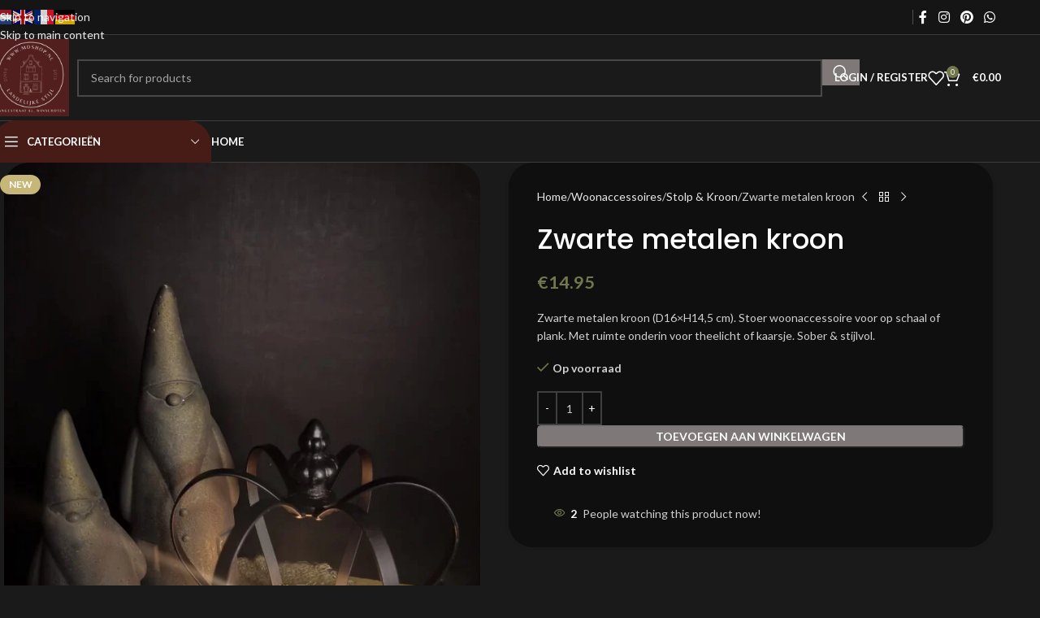

--- FILE ---
content_type: text/html; charset=UTF-8
request_url: https://mdshop.nl/product/zwarte-metalen-kroon/
body_size: 30418
content:
<!DOCTYPE html>
<html lang="nl-NL">
<head>
	<meta charset="UTF-8">
	<link rel="profile" href="https://gmpg.org/xfn/11">
	<link rel="pingback" href="https://mdshop.nl/xmlrpc.php">

	<meta name='robots' content='index, follow, max-image-preview:large, max-snippet:-1, max-video-preview:-1' />
	<style>img:is([sizes="auto" i], [sizes^="auto," i]) { contain-intrinsic-size: 3000px 1500px }</style>
	
<!-- Google Tag Manager for WordPress by gtm4wp.com -->
<script data-cfasync="false" data-pagespeed-no-defer>
	var gtm4wp_datalayer_name = "dataLayer";
	var dataLayer = dataLayer || [];
</script>
<!-- End Google Tag Manager for WordPress by gtm4wp.com --><script>window._wca = window._wca || [];</script>

	<!-- This site is optimized with the Yoast SEO Premium plugin v26.2 (Yoast SEO v26.6) - https://yoast.com/wordpress/plugins/seo/ -->
	<title>Zwarte metalen kroon &#187; Landelijk stijl</title>
	<meta name="description" content="Zwarte metalen kroon van D16×H14,5cm. Met ruimte voor een theelicht. Sober, stoer en sfeervol woonaccessoire voor een landelijk interieur. Nu bij MDshop!" />
	<link rel="canonical" href="https://mdshop.nl/product/zwarte-metalen-kroon/" />
	<meta property="og:locale" content="nl_NL" />
	<meta property="og:type" content="product" />
	<meta property="og:title" content="Zwarte metalen kroon" />
	<meta property="og:description" content="Zwarte metalen kroon van D16×H14,5cm. Met ruimte voor een theelicht. Sober, stoer en sfeervol woonaccessoire voor een landelijk interieur. Nu bij MDshop!" />
	<meta property="og:url" content="https://mdshop.nl/product/zwarte-metalen-kroon/" />
	<meta property="og:site_name" content="MDshop" />
	<meta property="article:modified_time" content="2026-01-06T19:36:34+00:00" />
	<meta property="og:image" content="https://mdshop.nl/wp-content/uploads/2024/01/zwarte-metalen-kroon.jpeg" />
	<meta property="og:image:width" content="1275" />
	<meta property="og:image:height" content="1701" />
	<meta property="og:image:type" content="image/jpeg" />
	<meta name="twitter:card" content="summary_large_image" />
	<script type="application/ld+json" class="yoast-schema-graph">{"@context":"https://schema.org","@graph":[{"@type":["WebPage","ItemPage"],"@id":"https://mdshop.nl/product/zwarte-metalen-kroon/","url":"https://mdshop.nl/product/zwarte-metalen-kroon/","name":"Zwarte metalen kroon &#187; Landelijk stijl","isPartOf":{"@id":"https://mdshop-nl-857337.hostingersite.com/#website"},"primaryImageOfPage":{"@id":"https://mdshop.nl/product/zwarte-metalen-kroon/#primaryimage"},"image":{"@id":"https://mdshop.nl/product/zwarte-metalen-kroon/#primaryimage"},"thumbnailUrl":"https://mdshop.nl/wp-content/uploads/2024/01/zwarte-metalen-kroon.jpeg","description":"Zwarte metalen kroon van D16×H14,5cm. Met ruimte voor een theelicht. Sober, stoer en sfeervol woonaccessoire voor een landelijk interieur. Nu bij MDshop!","breadcrumb":{"@id":"https://mdshop.nl/product/zwarte-metalen-kroon/#breadcrumb"},"inLanguage":"nl-NL","potentialAction":{"@type":"BuyAction","target":"https://mdshop.nl/product/zwarte-metalen-kroon/"}},{"@type":"ImageObject","inLanguage":"nl-NL","@id":"https://mdshop.nl/product/zwarte-metalen-kroon/#primaryimage","url":"https://mdshop.nl/wp-content/uploads/2024/01/zwarte-metalen-kroon.jpeg","contentUrl":"https://mdshop.nl/wp-content/uploads/2024/01/zwarte-metalen-kroon.jpeg","width":1275,"height":1701,"caption":"Zwarte kroon van metaal met afmeting 16x14,5cm – landelijke stijl"},{"@type":"BreadcrumbList","@id":"https://mdshop.nl/product/zwarte-metalen-kroon/#breadcrumb","itemListElement":[{"@type":"ListItem","position":1,"name":"Home","item":"https://mdshop.nl/"},{"@type":"ListItem","position":2,"name":"Shop","item":"https://mdshop-nl-857337.hostingersite.com/shop/"},{"@type":"ListItem","position":3,"name":"Zwarte metalen kroon"}]},{"@type":"WebSite","@id":"https://mdshop-nl-857337.hostingersite.com/#website","url":"https://mdshop-nl-857337.hostingersite.com/","name":"MDshop | Landelijke woondecoratie en Cadeau's","description":"Landelijk wonen, sfeervol genieten.","publisher":{"@id":"https://mdshop-nl-857337.hostingersite.com/#organization"},"alternateName":"MDshop | landelijke woondecoratie in Groningen","potentialAction":[{"@type":"SearchAction","target":{"@type":"EntryPoint","urlTemplate":"https://mdshop-nl-857337.hostingersite.com/?s={search_term_string}"},"query-input":{"@type":"PropertyValueSpecification","valueRequired":true,"valueName":"search_term_string"}}],"inLanguage":"nl-NL"},{"@type":"Organization","@id":"https://mdshop-nl-857337.hostingersite.com/#organization","name":"MDshop | Landelijk wonen, sfeervol genieten.","alternateName":"MDshop","url":"https://mdshop-nl-857337.hostingersite.com/","logo":{"@type":"ImageObject","inLanguage":"nl-NL","@id":"https://mdshop-nl-857337.hostingersite.com/#/schema/logo/image/","url":"https://mdshop.nl/wp-content/uploads/2024/10/Black-White-Minimalist-Typography-M-Monogram-Logo-1.png","contentUrl":"https://mdshop.nl/wp-content/uploads/2024/10/Black-White-Minimalist-Typography-M-Monogram-Logo-1.png","width":500,"height":500,"caption":"MDshop | Landelijk wonen, sfeervol genieten."},"image":{"@id":"https://mdshop-nl-857337.hostingersite.com/#/schema/logo/image/"},"sameAs":["https://www.facebook.com/MDshop.nl/","https://www.instagram.com/mdshop.nl/","https://nl.pinterest.com/mdshop_winschoten/"]}]}</script>
	<meta property="product:price:amount" content="14.95" />
	<meta property="product:price:currency" content="EUR" />
	<meta property="og:availability" content="instock" />
	<meta property="product:availability" content="instock" />
	<meta property="product:retailer_item_id" content="220522" />
	<meta property="product:condition" content="new" />
	<!-- / Yoast SEO Premium plugin. -->


<link rel='dns-prefetch' href='//www.googletagmanager.com' />
<link rel='dns-prefetch' href='//www.google.com' />
<link rel='dns-prefetch' href='//stats.wp.com' />
<link rel='dns-prefetch' href='//capi-automation.s3.us-east-2.amazonaws.com' />
<link rel='dns-prefetch' href='//fonts.googleapis.com' />

<link rel='stylesheet' id='formidable-css' href='https://mdshop.nl/wp-content/plugins/formidable/css/formidableforms.css?ver=121010' type='text/css' media='all' />
<style id='safe-svg-svg-icon-style-inline-css' type='text/css'>
.safe-svg-cover{text-align:center}.safe-svg-cover .safe-svg-inside{display:inline-block;max-width:100%}.safe-svg-cover svg{fill:currentColor;height:100%;max-height:100%;max-width:100%;width:100%}

</style>
<link rel='stylesheet' id='mediaelement-css' href='https://mdshop.nl/wp-includes/js/mediaelement/mediaelementplayer-legacy.min.css?ver=4.2.17' type='text/css' media='all' />
<link rel='stylesheet' id='wp-mediaelement-css' href='https://mdshop.nl/wp-includes/js/mediaelement/wp-mediaelement.min.css?ver=6.8.3' type='text/css' media='all' />
<style id='jetpack-sharing-buttons-style-inline-css' type='text/css'>
.jetpack-sharing-buttons__services-list{display:flex;flex-direction:row;flex-wrap:wrap;gap:0;list-style-type:none;margin:5px;padding:0}.jetpack-sharing-buttons__services-list.has-small-icon-size{font-size:12px}.jetpack-sharing-buttons__services-list.has-normal-icon-size{font-size:16px}.jetpack-sharing-buttons__services-list.has-large-icon-size{font-size:24px}.jetpack-sharing-buttons__services-list.has-huge-icon-size{font-size:36px}@media print{.jetpack-sharing-buttons__services-list{display:none!important}}.editor-styles-wrapper .wp-block-jetpack-sharing-buttons{gap:0;padding-inline-start:0}ul.jetpack-sharing-buttons__services-list.has-background{padding:1.25em 2.375em}
</style>
<style id='woocommerce-inline-inline-css' type='text/css'>
.woocommerce form .form-row .required { visibility: visible; }
</style>
<link rel='stylesheet' id='mollie-applepaydirect-css' href='https://mdshop.nl/wp-content/plugins/mollie-payments-for-woocommerce/public/css/mollie-applepaydirect.min.css?ver=1767348576' type='text/css' media='screen' />
<link rel='stylesheet' id='newsletter-css' href='https://mdshop.nl/wp-content/plugins/newsletter/style.css?ver=9.1.0' type='text/css' media='all' />
<link rel='stylesheet' id='elementor-icons-css' href='https://mdshop.nl/wp-content/plugins/elementor/assets/lib/eicons/css/elementor-icons.min.css?ver=5.45.0' type='text/css' media='all' />
<link rel='stylesheet' id='elementor-frontend-css' href='https://mdshop.nl/wp-content/plugins/elementor/assets/css/frontend.min.css?ver=3.34.0' type='text/css' media='all' />
<style id='elementor-frontend-inline-css' type='text/css'>
.elementor-kit-12{--e-global-color-primary:#FFFFFF;--e-global-color-secondary:#FFFFFF;--e-global-color-text:#FFFFFF;--e-global-color-accent:#61CE70;--e-global-typography-primary-font-family:"Roboto";--e-global-typography-primary-font-weight:600;--e-global-typography-secondary-font-family:"Roboto Slab";--e-global-typography-secondary-font-weight:400;--e-global-typography-text-font-family:"Roboto";--e-global-typography-text-font-weight:400;--e-global-typography-accent-font-family:"Roboto";--e-global-typography-accent-font-weight:500;}.elementor-kit-12 button,.elementor-kit-12 input[type="button"],.elementor-kit-12 input[type="submit"],.elementor-kit-12 .elementor-button{background-color:#7E7878;text-shadow:0px 0px 0px rgba(0, 0, 0, 0.3);color:#FFFEFE;}.elementor-kit-12 img{border-style:solid;border-width:0px 0px 0px 0px;opacity:1;box-shadow:0px 0px 0px 10px rgba(0,0,0,0.5);}.elementor-kit-12 img:hover{border-style:solid;border-width:0px 0px 0px 0px;opacity:1;}.elementor-section.elementor-section-boxed > .elementor-container{max-width:1140px;}.e-con{--container-max-width:1140px;}.elementor-widget:not(:last-child){margin-block-end:21px;}.elementor-element{--widgets-spacing:21px 21px;--widgets-spacing-row:21px;--widgets-spacing-column:21px;}{}h1.entry-title{display:var(--page-title-display);}@media(max-width:1024px){.elementor-section.elementor-section-boxed > .elementor-container{max-width:1024px;}.e-con{--container-max-width:1024px;}}@media(max-width:767px){.elementor-section.elementor-section-boxed > .elementor-container{max-width:767px;}.e-con{--container-max-width:767px;}}
</style>
<link rel='stylesheet' id='font-awesome-5-all-css' href='https://mdshop.nl/wp-content/plugins/elementor/assets/lib/font-awesome/css/all.min.css?ver=3.34.0' type='text/css' media='all' />
<link rel='stylesheet' id='font-awesome-4-shim-css' href='https://mdshop.nl/wp-content/plugins/elementor/assets/lib/font-awesome/css/v4-shims.min.css?ver=3.34.0' type='text/css' media='all' />
<link rel='stylesheet' id='elementor-icons-shared-0-css' href='https://mdshop.nl/wp-content/plugins/elementor/assets/lib/font-awesome/css/fontawesome.min.css?ver=5.15.3' type='text/css' media='all' />
<link rel='stylesheet' id='elementor-icons-fa-solid-css' href='https://mdshop.nl/wp-content/plugins/elementor/assets/lib/font-awesome/css/solid.min.css?ver=5.15.3' type='text/css' media='all' />
<link rel='stylesheet' id='elementor-icons-fa-brands-css' href='https://mdshop.nl/wp-content/plugins/elementor/assets/lib/font-awesome/css/brands.min.css?ver=5.15.3' type='text/css' media='all' />
<link rel='stylesheet' id='elementor-icons-fa-regular-css' href='https://mdshop.nl/wp-content/plugins/elementor/assets/lib/font-awesome/css/regular.min.css?ver=5.15.3' type='text/css' media='all' />
<link rel='stylesheet' id='wd-style-base-css' href='https://mdshop.nl/wp-content/themes/woodmart/css/parts/base.min.css?ver=8.3.8' type='text/css' media='all' />
<link rel='stylesheet' id='wd-helpers-wpb-elem-css' href='https://mdshop.nl/wp-content/themes/woodmart/css/parts/helpers-wpb-elem.min.css?ver=8.3.8' type='text/css' media='all' />
<link rel='stylesheet' id='wd-revolution-slider-css' href='https://mdshop.nl/wp-content/themes/woodmart/css/parts/int-rev-slider.min.css?ver=8.3.8' type='text/css' media='all' />
<link rel='stylesheet' id='wd-elementor-base-css' href='https://mdshop.nl/wp-content/themes/woodmart/css/parts/int-elem-base.min.css?ver=8.3.8' type='text/css' media='all' />
<link rel='stylesheet' id='wd-woocommerce-base-css' href='https://mdshop.nl/wp-content/themes/woodmart/css/parts/woocommerce-base.min.css?ver=8.3.8' type='text/css' media='all' />
<link rel='stylesheet' id='wd-mod-star-rating-css' href='https://mdshop.nl/wp-content/themes/woodmart/css/parts/mod-star-rating.min.css?ver=8.3.8' type='text/css' media='all' />
<link rel='stylesheet' id='wd-woocommerce-block-notices-css' href='https://mdshop.nl/wp-content/themes/woodmart/css/parts/woo-mod-block-notices.min.css?ver=8.3.8' type='text/css' media='all' />
<link rel='stylesheet' id='wd-woo-mod-quantity-css' href='https://mdshop.nl/wp-content/themes/woodmart/css/parts/woo-mod-quantity.min.css?ver=8.3.8' type='text/css' media='all' />
<link rel='stylesheet' id='wd-woo-single-prod-el-base-css' href='https://mdshop.nl/wp-content/themes/woodmart/css/parts/woo-single-prod-el-base.min.css?ver=8.3.8' type='text/css' media='all' />
<link rel='stylesheet' id='wd-woo-mod-stock-status-css' href='https://mdshop.nl/wp-content/themes/woodmart/css/parts/woo-mod-stock-status.min.css?ver=8.3.8' type='text/css' media='all' />
<link rel='stylesheet' id='wd-woo-mod-shop-attributes-css' href='https://mdshop.nl/wp-content/themes/woodmart/css/parts/woo-mod-shop-attributes.min.css?ver=8.3.8' type='text/css' media='all' />
<link rel='stylesheet' id='child-style-css' href='https://mdshop.nl/wp-content/themes/woodmart-child/style.css?ver=8.3.8' type='text/css' media='all' />
<link rel='stylesheet' id='wd-woo-opt-demo-store-css' href='https://mdshop.nl/wp-content/themes/woodmart/css/parts/woo-opt-demo-store.min.css?ver=8.3.8' type='text/css' media='all' />
<link rel='stylesheet' id='wd-header-base-css' href='https://mdshop.nl/wp-content/themes/woodmart/css/parts/header-base.min.css?ver=8.3.8' type='text/css' media='all' />
<link rel='stylesheet' id='wd-mod-tools-css' href='https://mdshop.nl/wp-content/themes/woodmart/css/parts/mod-tools.min.css?ver=8.3.8' type='text/css' media='all' />
<link rel='stylesheet' id='wd-header-elements-base-css' href='https://mdshop.nl/wp-content/themes/woodmart/css/parts/header-el-base.min.css?ver=8.3.8' type='text/css' media='all' />
<link rel='stylesheet' id='wd-social-icons-css' href='https://mdshop.nl/wp-content/themes/woodmart/css/parts/el-social-icons.min.css?ver=8.3.8' type='text/css' media='all' />
<link rel='stylesheet' id='wd-header-search-css' href='https://mdshop.nl/wp-content/themes/woodmart/css/parts/header-el-search.min.css?ver=8.3.8' type='text/css' media='all' />
<link rel='stylesheet' id='wd-header-search-form-css' href='https://mdshop.nl/wp-content/themes/woodmart/css/parts/header-el-search-form.min.css?ver=8.3.8' type='text/css' media='all' />
<link rel='stylesheet' id='wd-wd-search-form-css' href='https://mdshop.nl/wp-content/themes/woodmart/css/parts/wd-search-form.min.css?ver=8.3.8' type='text/css' media='all' />
<link rel='stylesheet' id='wd-wd-search-results-css' href='https://mdshop.nl/wp-content/themes/woodmart/css/parts/wd-search-results.min.css?ver=8.3.8' type='text/css' media='all' />
<link rel='stylesheet' id='wd-wd-search-dropdown-css' href='https://mdshop.nl/wp-content/themes/woodmart/css/parts/wd-search-dropdown.min.css?ver=8.3.8' type='text/css' media='all' />
<link rel='stylesheet' id='wd-woo-mod-login-form-css' href='https://mdshop.nl/wp-content/themes/woodmart/css/parts/woo-mod-login-form.min.css?ver=8.3.8' type='text/css' media='all' />
<link rel='stylesheet' id='wd-header-my-account-css' href='https://mdshop.nl/wp-content/themes/woodmart/css/parts/header-el-my-account.min.css?ver=8.3.8' type='text/css' media='all' />
<link rel='stylesheet' id='wd-header-cart-side-css' href='https://mdshop.nl/wp-content/themes/woodmart/css/parts/header-el-cart-side.min.css?ver=8.3.8' type='text/css' media='all' />
<link rel='stylesheet' id='wd-header-cart-css' href='https://mdshop.nl/wp-content/themes/woodmart/css/parts/header-el-cart.min.css?ver=8.3.8' type='text/css' media='all' />
<link rel='stylesheet' id='wd-widget-shopping-cart-css' href='https://mdshop.nl/wp-content/themes/woodmart/css/parts/woo-widget-shopping-cart.min.css?ver=8.3.8' type='text/css' media='all' />
<link rel='stylesheet' id='wd-widget-product-list-css' href='https://mdshop.nl/wp-content/themes/woodmart/css/parts/woo-widget-product-list.min.css?ver=8.3.8' type='text/css' media='all' />
<link rel='stylesheet' id='wd-header-mobile-nav-dropdown-css' href='https://mdshop.nl/wp-content/themes/woodmart/css/parts/header-el-mobile-nav-dropdown.min.css?ver=8.3.8' type='text/css' media='all' />
<link rel='stylesheet' id='wd-header-categories-nav-css' href='https://mdshop.nl/wp-content/themes/woodmart/css/parts/header-el-category-nav.min.css?ver=8.3.8' type='text/css' media='all' />
<link rel='stylesheet' id='wd-mod-nav-vertical-css' href='https://mdshop.nl/wp-content/themes/woodmart/css/parts/mod-nav-vertical.min.css?ver=8.3.8' type='text/css' media='all' />
<link rel='stylesheet' id='wd-mod-nav-vertical-design-default-css' href='https://mdshop.nl/wp-content/themes/woodmart/css/parts/mod-nav-vertical-design-default.min.css?ver=8.3.8' type='text/css' media='all' />
<link rel='stylesheet' id='wd-page-title-css' href='https://mdshop.nl/wp-content/themes/woodmart/css/parts/page-title.min.css?ver=8.3.8' type='text/css' media='all' />
<link rel='stylesheet' id='wd-woo-single-prod-predefined-css' href='https://mdshop.nl/wp-content/themes/woodmart/css/parts/woo-single-prod-predefined.min.css?ver=8.3.8' type='text/css' media='all' />
<link rel='stylesheet' id='wd-woo-single-prod-and-quick-view-predefined-css' href='https://mdshop.nl/wp-content/themes/woodmart/css/parts/woo-single-prod-and-quick-view-predefined.min.css?ver=8.3.8' type='text/css' media='all' />
<link rel='stylesheet' id='wd-woo-single-prod-el-tabs-predefined-css' href='https://mdshop.nl/wp-content/themes/woodmart/css/parts/woo-single-prod-el-tabs-predefined.min.css?ver=8.3.8' type='text/css' media='all' />
<link rel='stylesheet' id='wd-woo-single-prod-opt-base-css' href='https://mdshop.nl/wp-content/themes/woodmart/css/parts/woo-single-prod-opt-base.min.css?ver=8.3.8' type='text/css' media='all' />
<link rel='stylesheet' id='wd-woo-single-prod-el-gallery-css' href='https://mdshop.nl/wp-content/themes/woodmart/css/parts/woo-single-prod-el-gallery.min.css?ver=8.3.8' type='text/css' media='all' />
<link rel='stylesheet' id='wd-woo-single-prod-el-gallery-opt-thumb-left-desktop-css' href='https://mdshop.nl/wp-content/themes/woodmart/css/parts/woo-single-prod-el-gallery-opt-thumb-left-desktop.min.css?ver=8.3.8' type='text/css' media='all' />
<link rel='stylesheet' id='wd-swiper-css' href='https://mdshop.nl/wp-content/themes/woodmart/css/parts/lib-swiper.min.css?ver=8.3.8' type='text/css' media='all' />
<link rel='stylesheet' id='wd-woo-mod-product-labels-css' href='https://mdshop.nl/wp-content/themes/woodmart/css/parts/woo-mod-product-labels.min.css?ver=8.3.8' type='text/css' media='all' />
<link rel='stylesheet' id='wd-swiper-arrows-css' href='https://mdshop.nl/wp-content/themes/woodmart/css/parts/lib-swiper-arrows.min.css?ver=8.3.8' type='text/css' media='all' />
<link rel='stylesheet' id='wd-woo-single-prod-el-navigation-css' href='https://mdshop.nl/wp-content/themes/woodmart/css/parts/woo-single-prod-el-navigation.min.css?ver=8.3.8' type='text/css' media='all' />
<link rel='stylesheet' id='wd-woo-mod-product-info-css' href='https://mdshop.nl/wp-content/themes/woodmart/css/parts/woo-mod-product-info.min.css?ver=8.3.8' type='text/css' media='all' />
<link rel='stylesheet' id='wd-woo-opt-visits-count-css' href='https://mdshop.nl/wp-content/themes/woodmart/css/parts/woo-opt-visits-count.min.css?ver=8.3.8' type='text/css' media='all' />
<link rel='stylesheet' id='wd-tabs-css' href='https://mdshop.nl/wp-content/themes/woodmart/css/parts/el-tabs.min.css?ver=8.3.8' type='text/css' media='all' />
<link rel='stylesheet' id='wd-woo-single-prod-el-tabs-opt-layout-tabs-css' href='https://mdshop.nl/wp-content/themes/woodmart/css/parts/woo-single-prod-el-tabs-opt-layout-tabs.min.css?ver=8.3.8' type='text/css' media='all' />
<link rel='stylesheet' id='wd-accordion-css' href='https://mdshop.nl/wp-content/themes/woodmart/css/parts/el-accordion.min.css?ver=8.3.8' type='text/css' media='all' />
<link rel='stylesheet' id='wd-accordion-elem-wpb-css' href='https://mdshop.nl/wp-content/themes/woodmart/css/parts/el-accordion-wpb-elem.min.css?ver=8.3.8' type='text/css' media='all' />
<link rel='stylesheet' id='wd-image-gallery-css' href='https://mdshop.nl/wp-content/themes/woodmart/css/parts/el-gallery.min.css?ver=8.3.8' type='text/css' media='all' />
<link rel='stylesheet' id='wd-text-block-css' href='https://mdshop.nl/wp-content/themes/woodmart/css/parts/el-text-block.min.css?ver=8.3.8' type='text/css' media='all' />
<link rel='stylesheet' id='wd-product-loop-css' href='https://mdshop.nl/wp-content/themes/woodmart/css/parts/woo-product-loop.min.css?ver=8.3.8' type='text/css' media='all' />
<link rel='stylesheet' id='wd-product-loop-base-css' href='https://mdshop.nl/wp-content/themes/woodmart/css/parts/woo-product-loop-base.min.css?ver=8.3.8' type='text/css' media='all' />
<link rel='stylesheet' id='wd-woo-mod-add-btn-replace-css' href='https://mdshop.nl/wp-content/themes/woodmart/css/parts/woo-mod-add-btn-replace.min.css?ver=8.3.8' type='text/css' media='all' />
<link rel='stylesheet' id='wd-mod-more-description-css' href='https://mdshop.nl/wp-content/themes/woodmart/css/parts/mod-more-description.min.css?ver=8.3.8' type='text/css' media='all' />
<link rel='stylesheet' id='wd-woo-opt-stretch-cont-css' href='https://mdshop.nl/wp-content/themes/woodmart/css/parts/woo-opt-stretch-cont.min.css?ver=8.3.8' type='text/css' media='all' />
<link rel='stylesheet' id='wd-swiper-pagin-css' href='https://mdshop.nl/wp-content/themes/woodmart/css/parts/lib-swiper-pagin.min.css?ver=8.3.8' type='text/css' media='all' />
<link rel='stylesheet' id='wd-footer-base-css' href='https://mdshop.nl/wp-content/themes/woodmart/css/parts/footer-base.min.css?ver=8.3.8' type='text/css' media='all' />
<link rel='stylesheet' id='wd-list-css' href='https://mdshop.nl/wp-content/themes/woodmart/css/parts/el-list.min.css?ver=8.3.8' type='text/css' media='all' />
<link rel='stylesheet' id='wd-el-list-css' href='https://mdshop.nl/wp-content/themes/woodmart/css/parts/el-list-wpb-elem.min.css?ver=8.3.8' type='text/css' media='all' />
<link rel='stylesheet' id='wd-widget-nav-css' href='https://mdshop.nl/wp-content/themes/woodmart/css/parts/widget-nav.min.css?ver=8.3.8' type='text/css' media='all' />
<link rel='stylesheet' id='wd-scroll-top-css' href='https://mdshop.nl/wp-content/themes/woodmart/css/parts/opt-scrolltotop.min.css?ver=8.3.8' type='text/css' media='all' />
<link rel='stylesheet' id='wd-header-my-account-sidebar-css' href='https://mdshop.nl/wp-content/themes/woodmart/css/parts/header-el-my-account-sidebar.min.css?ver=8.3.8' type='text/css' media='all' />
<link rel='stylesheet' id='wd-cookies-popup-css' href='https://mdshop.nl/wp-content/themes/woodmart/css/parts/opt-cookies.min.css?ver=8.3.8' type='text/css' media='all' />
<link rel='stylesheet' id='wd-sticky-add-to-cart-css' href='https://mdshop.nl/wp-content/themes/woodmart/css/parts/woo-opt-sticky-add-to-cart.min.css?ver=8.3.8' type='text/css' media='all' />
<link rel='stylesheet' id='wd-bottom-toolbar-css' href='https://mdshop.nl/wp-content/themes/woodmart/css/parts/opt-bottom-toolbar.min.css?ver=8.3.8' type='text/css' media='all' />
<link rel='stylesheet' id='xts-style-header_802259-css' href='https://mdshop.nl/wp-content/uploads/2026/01/xts-header_802259-1767627405.css?ver=8.3.8' type='text/css' media='all' />
<link rel='stylesheet' id='xts-google-fonts-css' href='https://fonts.googleapis.com/css?family=Lato%3A400%2C700%7CPoppins%3A400%2C600%2C500&#038;display=swap&#038;ver=8.3.8' type='text/css' media='all' />
<link rel='stylesheet' id='elementor-gf-roboto-css' href='https://fonts.googleapis.com/css?family=Roboto:100,100italic,200,200italic,300,300italic,400,400italic,500,500italic,600,600italic,700,700italic,800,800italic,900,900italic&#038;display=auto' type='text/css' media='all' />
<link rel='stylesheet' id='elementor-gf-robotoslab-css' href='https://fonts.googleapis.com/css?family=Roboto+Slab:100,100italic,200,200italic,300,300italic,400,400italic,500,500italic,600,600italic,700,700italic,800,800italic,900,900italic&#038;display=auto' type='text/css' media='all' />
<script>(function(url,id){var script=document.createElement('script');script.async=true;script.src='https://'+url+'/sidebar.js?id='+id+'&c='+cachebuster(10,id);var ref=document.getElementsByTagName('script')[0];ref.parentNode.insertBefore(script,ref);function cachebuster(refreshMinutes,id){var now=Date.now();var interval=refreshMinutes*60e3;var shift=(Math.sin(id)||0)*interval;return Math.floor((now+shift)/interval);}})("dashboard.webwinkelkeur.nl",1212718);</script><script type="text/javascript" id="woocommerce-google-analytics-integration-gtag-js-after">
/* <![CDATA[ */
/* Google Analytics for WooCommerce (gtag.js) */
					window.dataLayer = window.dataLayer || [];
					function gtag(){dataLayer.push(arguments);}
					// Set up default consent state.
					for ( const mode of [{"analytics_storage":"denied","ad_storage":"denied","ad_user_data":"denied","ad_personalization":"denied","region":["AT","BE","BG","HR","CY","CZ","DK","EE","FI","FR","DE","GR","HU","IS","IE","IT","LV","LI","LT","LU","MT","NL","NO","PL","PT","RO","SK","SI","ES","SE","GB","CH"]}] || [] ) {
						gtag( "consent", "default", { "wait_for_update": 500, ...mode } );
					}
					gtag("js", new Date());
					gtag("set", "developer_id.dOGY3NW", true);
					gtag("config", "G-HF7JNEBEXE", {"track_404":true,"allow_google_signals":true,"logged_in":false,"linker":{"domains":[],"allow_incoming":false},"custom_map":{"dimension1":"logged_in"}});
/* ]]> */
</script>
<script type="text/javascript" src="https://mdshop.nl/wp-content/plugins/svg-support/vendor/DOMPurify/DOMPurify.min.js?ver=2.5.8" id="bodhi-dompurify-library-js"></script>
<script type="text/javascript" src="https://mdshop.nl/wp-includes/js/jquery/jquery.min.js?ver=3.7.1" id="jquery-core-js"></script>
<script type="text/javascript" src="https://mdshop.nl/wp-includes/js/jquery/jquery-migrate.min.js?ver=3.4.1" id="jquery-migrate-js"></script>
<script type="text/javascript" src="https://mdshop.nl/wp-content/plugins/recaptcha-woo/js/rcfwc.js?ver=1.0" id="rcfwc-js-js" defer="defer" data-wp-strategy="defer"></script>
<script type="text/javascript" src="https://www.google.com/recaptcha/api.js?hl=nl_NL" id="recaptcha-js" defer="defer" data-wp-strategy="defer"></script>
<script type="text/javascript" id="bodhi_svg_inline-js-extra">
/* <![CDATA[ */
var svgSettings = {"skipNested":""};
/* ]]> */
</script>
<script type="text/javascript" src="https://mdshop.nl/wp-content/plugins/svg-support/js/min/svgs-inline-min.js" id="bodhi_svg_inline-js"></script>
<script type="text/javascript" id="bodhi_svg_inline-js-after">
/* <![CDATA[ */
cssTarget={"Bodhi":"img.style-svg","ForceInlineSVG":"style-svg"};ForceInlineSVGActive="false";frontSanitizationEnabled="on";
/* ]]> */
</script>
<script type="text/javascript" src="https://mdshop.nl/wp-content/plugins/woocommerce/assets/js/jquery-blockui/jquery.blockUI.min.js?ver=2.7.0-wc.10.4.3" id="wc-jquery-blockui-js" defer="defer" data-wp-strategy="defer"></script>
<script type="text/javascript" id="wc-add-to-cart-js-extra">
/* <![CDATA[ */
var wc_add_to_cart_params = {"ajax_url":"\/wp-admin\/admin-ajax.php","wc_ajax_url":"\/?wc-ajax=%%endpoint%%","i18n_view_cart":"Bekijk winkelwagen","cart_url":"https:\/\/mdshop.nl\/winkelwagen\/","is_cart":"","cart_redirect_after_add":"no"};
/* ]]> */
</script>
<script type="text/javascript" src="https://mdshop.nl/wp-content/plugins/woocommerce/assets/js/frontend/add-to-cart.min.js?ver=10.4.3" id="wc-add-to-cart-js" defer="defer" data-wp-strategy="defer"></script>
<script type="text/javascript" src="https://mdshop.nl/wp-content/plugins/woocommerce/assets/js/zoom/jquery.zoom.min.js?ver=1.7.21-wc.10.4.3" id="wc-zoom-js" defer="defer" data-wp-strategy="defer"></script>
<script type="text/javascript" id="wc-single-product-js-extra">
/* <![CDATA[ */
var wc_single_product_params = {"i18n_required_rating_text":"Selecteer een waardering","i18n_rating_options":["1 van de 5 sterren","2 van de 5 sterren","3 van de 5 sterren","4 van de 5 sterren","5 van de 5 sterren"],"i18n_product_gallery_trigger_text":"Afbeeldinggalerij in volledig scherm bekijken","review_rating_required":"yes","flexslider":{"rtl":false,"animation":"slide","smoothHeight":true,"directionNav":false,"controlNav":"thumbnails","slideshow":false,"animationSpeed":500,"animationLoop":false,"allowOneSlide":false},"zoom_enabled":"","zoom_options":[],"photoswipe_enabled":"","photoswipe_options":{"shareEl":false,"closeOnScroll":false,"history":false,"hideAnimationDuration":0,"showAnimationDuration":0},"flexslider_enabled":""};
/* ]]> */
</script>
<script type="text/javascript" src="https://mdshop.nl/wp-content/plugins/woocommerce/assets/js/frontend/single-product.min.js?ver=10.4.3" id="wc-single-product-js" defer="defer" data-wp-strategy="defer"></script>
<script type="text/javascript" src="https://mdshop.nl/wp-content/plugins/woocommerce/assets/js/js-cookie/js.cookie.min.js?ver=2.1.4-wc.10.4.3" id="wc-js-cookie-js" defer="defer" data-wp-strategy="defer"></script>
<script type="text/javascript" id="woocommerce-js-extra">
/* <![CDATA[ */
var woocommerce_params = {"ajax_url":"\/wp-admin\/admin-ajax.php","wc_ajax_url":"\/?wc-ajax=%%endpoint%%","i18n_password_show":"Wachtwoord weergeven","i18n_password_hide":"Wachtwoord verbergen"};
/* ]]> */
</script>
<script type="text/javascript" src="https://mdshop.nl/wp-content/plugins/woocommerce/assets/js/frontend/woocommerce.min.js?ver=10.4.3" id="woocommerce-js" defer="defer" data-wp-strategy="defer"></script>
<script type="text/javascript" src="https://stats.wp.com/s-202604.js" id="woocommerce-analytics-js" defer="defer" data-wp-strategy="defer"></script>
<script type="text/javascript" src="https://mdshop.nl/wp-content/themes/woodmart/js/libs/device.min.js?ver=8.3.8" id="wd-device-library-js"></script>
<script type="text/javascript" src="https://mdshop.nl/wp-content/themes/woodmart/js/scripts/global/scrollBar.min.js?ver=8.3.8" id="wd-scrollbar-js"></script>
<script type="text/javascript" src="https://mdshop.nl/wp-content/plugins/elementor/assets/lib/font-awesome/js/v4-shims.min.js?ver=3.34.0" id="font-awesome-4-shim-js"></script>
<link rel="https://api.w.org/" href="https://mdshop.nl/wp-json/" /><link rel="alternate" title="JSON" type="application/json" href="https://mdshop.nl/wp-json/wp/v2/product/16153" />	<style>img#wpstats{display:none}</style>
		
<!-- Google Tag Manager for WordPress by gtm4wp.com -->
<!-- GTM Container placement set to off -->
<script data-cfasync="false" data-pagespeed-no-defer>
	var dataLayer_content = {"pagePostType":"product","pagePostType2":"single-product","pagePostAuthor":"MumboMedia"};
	dataLayer.push( dataLayer_content );
</script>
<script data-cfasync="false" data-pagespeed-no-defer>
	console.warn && console.warn("[GTM4WP] Google Tag Manager container code placement set to OFF !!!");
	console.warn && console.warn("[GTM4WP] Data layer codes are active but GTM container must be loaded using custom coding !!!");
</script>
<!-- End Google Tag Manager for WordPress by gtm4wp.com -->					<meta name="viewport" content="width=device-width, initial-scale=1">
											<link rel="preload" as="font" href="https://mdshop.nl/wp-content/themes/woodmart/fonts/woodmart-font-1-400.woff2?v=8.3.8" type="font/woff2" crossorigin>
						<noscript><style>.woocommerce-product-gallery{ opacity: 1 !important; }</style></noscript>
	<meta name="generator" content="Elementor 3.34.0; features: additional_custom_breakpoints; settings: css_print_method-internal, google_font-enabled, font_display-auto">
<style type="text/css">.recentcomments a{display:inline !important;padding:0 !important;margin:0 !important;}</style>			<script  type="text/javascript">
				!function(f,b,e,v,n,t,s){if(f.fbq)return;n=f.fbq=function(){n.callMethod?
					n.callMethod.apply(n,arguments):n.queue.push(arguments)};if(!f._fbq)f._fbq=n;
					n.push=n;n.loaded=!0;n.version='2.0';n.queue=[];t=b.createElement(e);t.async=!0;
					t.src=v;s=b.getElementsByTagName(e)[0];s.parentNode.insertBefore(t,s)}(window,
					document,'script','https://connect.facebook.net/en_US/fbevents.js');
			</script>
			<!-- WooCommerce Facebook Integration Begin -->
			<script  type="text/javascript">

				fbq('init', '5644524152304673', {}, {
    "agent": "woocommerce_0-10.4.3-3.5.15"
});

				document.addEventListener( 'DOMContentLoaded', function() {
					// Insert placeholder for events injected when a product is added to the cart through AJAX.
					document.body.insertAdjacentHTML( 'beforeend', '<div class=\"wc-facebook-pixel-event-placeholder\"></div>' );
				}, false );

			</script>
			<!-- WooCommerce Facebook Integration End -->
						<style>
				.e-con.e-parent:nth-of-type(n+4):not(.e-lazyloaded):not(.e-no-lazyload),
				.e-con.e-parent:nth-of-type(n+4):not(.e-lazyloaded):not(.e-no-lazyload) * {
					background-image: none !important;
				}
				@media screen and (max-height: 1024px) {
					.e-con.e-parent:nth-of-type(n+3):not(.e-lazyloaded):not(.e-no-lazyload),
					.e-con.e-parent:nth-of-type(n+3):not(.e-lazyloaded):not(.e-no-lazyload) * {
						background-image: none !important;
					}
				}
				@media screen and (max-height: 640px) {
					.e-con.e-parent:nth-of-type(n+2):not(.e-lazyloaded):not(.e-no-lazyload),
					.e-con.e-parent:nth-of-type(n+2):not(.e-lazyloaded):not(.e-no-lazyload) * {
						background-image: none !important;
					}
				}
			</style>
			<meta name="generator" content="Powered by Slider Revolution 6.7.38 - responsive, Mobile-Friendly Slider Plugin for WordPress with comfortable drag and drop interface." />
<link rel="icon" href="https://mdshop.nl/wp-content/uploads/2024/09/cropped-logo-zwart--32x32.jpg" sizes="32x32" />
<link rel="icon" href="https://mdshop.nl/wp-content/uploads/2024/09/cropped-logo-zwart--192x192.jpg" sizes="192x192" />
<link rel="apple-touch-icon" href="https://mdshop.nl/wp-content/uploads/2024/09/cropped-logo-zwart--180x180.jpg" />
<meta name="msapplication-TileImage" content="https://mdshop.nl/wp-content/uploads/2024/09/cropped-logo-zwart--270x270.jpg" />
<script data-jetpack-boost="ignore">function setREVStartSize(e){
			//window.requestAnimationFrame(function() {
				window.RSIW = window.RSIW===undefined ? window.innerWidth : window.RSIW;
				window.RSIH = window.RSIH===undefined ? window.innerHeight : window.RSIH;
				try {
					var pw = document.getElementById(e.c).parentNode.offsetWidth,
						newh;
					pw = pw===0 || isNaN(pw) || (e.l=="fullwidth" || e.layout=="fullwidth") ? window.RSIW : pw;
					e.tabw = e.tabw===undefined ? 0 : parseInt(e.tabw);
					e.thumbw = e.thumbw===undefined ? 0 : parseInt(e.thumbw);
					e.tabh = e.tabh===undefined ? 0 : parseInt(e.tabh);
					e.thumbh = e.thumbh===undefined ? 0 : parseInt(e.thumbh);
					e.tabhide = e.tabhide===undefined ? 0 : parseInt(e.tabhide);
					e.thumbhide = e.thumbhide===undefined ? 0 : parseInt(e.thumbhide);
					e.mh = e.mh===undefined || e.mh=="" || e.mh==="auto" ? 0 : parseInt(e.mh,0);
					if(e.layout==="fullscreen" || e.l==="fullscreen")
						newh = Math.max(e.mh,window.RSIH);
					else{
						e.gw = Array.isArray(e.gw) ? e.gw : [e.gw];
						for (var i in e.rl) if (e.gw[i]===undefined || e.gw[i]===0) e.gw[i] = e.gw[i-1];
						e.gh = e.el===undefined || e.el==="" || (Array.isArray(e.el) && e.el.length==0)? e.gh : e.el;
						e.gh = Array.isArray(e.gh) ? e.gh : [e.gh];
						for (var i in e.rl) if (e.gh[i]===undefined || e.gh[i]===0) e.gh[i] = e.gh[i-1];
											
						var nl = new Array(e.rl.length),
							ix = 0,
							sl;
						e.tabw = e.tabhide>=pw ? 0 : e.tabw;
						e.thumbw = e.thumbhide>=pw ? 0 : e.thumbw;
						e.tabh = e.tabhide>=pw ? 0 : e.tabh;
						e.thumbh = e.thumbhide>=pw ? 0 : e.thumbh;
						for (var i in e.rl) nl[i] = e.rl[i]<window.RSIW ? 0 : e.rl[i];
						sl = nl[0];
						for (var i in nl) if (sl>nl[i] && nl[i]>0) { sl = nl[i]; ix=i;}
						var m = pw>(e.gw[ix]+e.tabw+e.thumbw) ? 1 : (pw-(e.tabw+e.thumbw)) / (e.gw[ix]);
						newh =  (e.gh[ix] * m) + (e.tabh + e.thumbh);
					}
					var el = document.getElementById(e.c);
					if (el!==null && el) el.style.height = newh+"px";
					el = document.getElementById(e.c+"_wrapper");
					if (el!==null && el) {
						el.style.height = newh+"px";
						el.style.display = "block";
					}
				} catch(e){
					console.log("Failure at Presize of Slider:" + e)
				}
			//});
		  };</script>
<style>
		
		</style>			<style id="wd-style-theme_settings_default-css" data-type="wd-style-theme_settings_default">
				@font-face {
	font-weight: normal;
	font-style: normal;
	font-family: "woodmart-font";
	src: url("//mdshop.nl/wp-content/themes/woodmart/fonts/woodmart-font-1-400.woff2?v=8.3.8") format("woff2");
	font-display:swap;
}

:root {
	--wd-text-font: "Lato", Arial, Helvetica, sans-serif;
	--wd-text-font-weight: 400;
	--wd-text-color: #777777;
	--wd-text-font-size: 14px;
	--wd-title-font: "Poppins", Arial, Helvetica, sans-serif;
	--wd-title-font-weight: 600;
	--wd-title-color: #242424;
	--wd-entities-title-font: "Poppins", Arial, Helvetica, sans-serif;
	--wd-entities-title-font-weight: 500;
	--wd-entities-title-color: #333333;
	--wd-entities-title-color-hover: rgb(51 51 51 / 65%);
	--wd-alternative-font: "Lato", Arial, Helvetica, sans-serif;
	--wd-widget-title-font: "Poppins", Arial, Helvetica, sans-serif;
	--wd-widget-title-font-weight: 600;
	--wd-widget-title-transform: uppercase;
	--wd-widget-title-color: #333;
	--wd-widget-title-font-size: 16px;
	--wd-header-el-font: "Lato", Arial, Helvetica, sans-serif;
	--wd-header-el-font-weight: 700;
	--wd-header-el-transform: uppercase;
	--wd-header-el-font-size: 13px;
	--wd-brd-radius: 30px;
	--wd-otl-style: dotted;
	--wd-otl-width: 2px;
	--wd-primary-color: rgb(115,120,76);
	--wd-alternative-color: #fbbc34;
	--btn-default-bgcolor: rgb(0,0,0);
	--btn-default-bgcolor-hover: rgb(6,6,6);
	--btn-accented-bgcolor: rgb(203,149,0);
	--btn-accented-bgcolor-hover: rgb(195,143,0);
	--wd-form-brd-width: 2px;
	--notices-success-bg: #459647;
	--notices-success-color: #fff;
	--notices-warning-bg: #E0B252;
	--notices-warning-color: #fff;
	--wd-link-color: #333333;
	--wd-link-color-hover: #242424;
	--wd-sticky-btn-height: 95px;
}
.wd-age-verify-wrap {
	--wd-popup-width: 500px;
}
.wd-popup.wd-promo-popup {
	background-color: rgba(17,17,17,0);
	background-image: url(https://mdshop.nl/wp-content/uploads/2023/10/nieuwsbrief-2.jpg);
	background-repeat: no-repeat;
	background-size: cover;
	background-position: center center;
}
.wd-promo-popup-wrap {
	--wd-popup-width: 800px;
}
:is(.woodmart-woocommerce-layered-nav, .wd-product-category-filter) .wd-scroll-content {
	max-height: 223px;
}
.wd-page-title .wd-page-title-bg img {
	object-fit: cover;
	object-position: center center;
}
.wd-footer {
	background-color: rgb(26,26,26);
	background-image: none;
}
.product-labels .product-label.new {
	background-color: rgb(198,182,119);
	color: rgb(255,255,255);
}
.mfp-wrap.wd-popup-quick-view-wrap {
	--wd-popup-width: 920px;
}

@media (max-width: 1024px) {
	:root {
		--wd-sticky-btn-height: 95px;
	}

}

@media (max-width: 768.98px) {
	:root {
		--wd-sticky-btn-height: 42px;
	}

}
:root{
--wd-container-w: 1222px;
--wd-form-brd-radius: 0px;
--btn-default-color: #fff;
--btn-default-color-hover: #fff;
--btn-accented-color: #fff;
--btn-accented-color-hover: #fff;
--btn-default-brd-radius: 5px;
--btn-default-box-shadow: none;
--btn-default-box-shadow-hover: none;
--btn-accented-brd-radius: 5px;
--btn-accented-box-shadow: none;
--btn-accented-box-shadow-hover: none;
}

@media (min-width: 1222px) {
section.elementor-section.wd-section-stretch > .elementor-container {
margin-left: auto;
margin-right: auto;
}
}


.wd-page-title {
background-color: #0a0a0a;
}

.elementor-kit-12 img {
    box-shadow: initial !important;
}			</style>
			</head>

<body class="wp-singular product-template-default single single-product postid-16153 wp-theme-woodmart wp-child-theme-woodmart-child theme-woodmart woocommerce woocommerce-page woocommerce-no-js wrapper-full-width  global-color-scheme-light categories-accordion-on woodmart-ajax-shop-on sticky-toolbar-on wd-sticky-btn-on dropdowns-color-light elementor-default elementor-kit-12">
			<script type="text/javascript" id="wd-flicker-fix">// Flicker fix.</script>		<div class="wd-skip-links">
								<a href="#menu-main-menu" class="wd-skip-navigation btn">
						Skip to navigation					</a>
								<a href="#main-content" class="wd-skip-content btn">
				Skip to main content			</a>
		</div>
			
	
	<div class="wd-page-wrapper website-wrapper">
									<header class="whb-header whb-header_802259 whb-sticky-shadow whb-scroll-slide whb-sticky-clone whb-hide-on-scroll">
					<div class="whb-main-header">
	
<div class="whb-row whb-top-bar whb-not-sticky-row whb-with-bg whb-border-fullwidth whb-color-light whb-flex-equal-sides">
	<div class="container">
		<div class="whb-flex-row whb-top-bar-inner">
			<div class="whb-column whb-col-left whb-column5 whb-visible-lg">
	
<div class="wd-header-text reset-last-child whb-g3c2mzanstakab0mrho8"><div class="gtranslate_wrapper" id="gt-wrapper-38433926"></div></div>
</div>
<div class="whb-column whb-col-center whb-column6 whb-visible-lg whb-empty-column">
	</div>
<div class="whb-column whb-col-right whb-column7 whb-visible-lg">
	<div class="wd-header-divider wd-full-height whb-aik22afewdiur23h71ba"></div>
			<div
						class=" wd-social-icons wd-style-default social-follow wd-shape-circle  whb-43k0qayz7gg36f2jmmhk color-scheme-light text-center">
				
				
									<a rel="noopener noreferrer nofollow" href="https://www.facebook.com/MDshop.nl" target="_blank" class=" wd-social-icon social-facebook" aria-label="Facebook social link">
						<span class="wd-icon"></span>
											</a>
				
				
				
				
									<a rel="noopener noreferrer nofollow" href="https://www.instagram.com/mdshop.nl/" target="_blank" class=" wd-social-icon social-instagram" aria-label="Instagram social link">
						<span class="wd-icon"></span>
											</a>
				
				
				
									<a rel="noopener noreferrer nofollow" href="https://nl.pinterest.com/mdshop_winschoten/" target="_blank" class=" wd-social-icon social-pinterest" aria-label="Pinterest social link">
						<span class="wd-icon"></span>
											</a>
				
				
				
				
				
				
				
				
				
				
				
									<a rel="noopener noreferrer nofollow" href="https://whatsapp.com/channel/0029VaCrLK64Y9ltAPiAEp06" target="_blank" class="wd-hide-md  wd-social-icon social-whatsapp" aria-label="WhatsApp social link">
						<span class="wd-icon"></span>
											</a>

					<a rel="noopener noreferrer nofollow" href="https://whatsapp.com/channel/0029VaCrLK64Y9ltAPiAEp06" target="_blank" class="wd-hide-lg  wd-social-icon social-whatsapp" aria-label="WhatsApp social link">
						<span class="wd-icon"></span>
											</a>
				
				
				
				
				
				
				
				
			</div>

		</div>
<div class="whb-column whb-col-mobile whb-column_mobile1 whb-hidden-lg">
	
<div class="wd-header-text reset-last-child whb-wcxtcl007z5upir9mh1x"><div class="gtranslate_wrapper" id="gt-wrapper-36145784"></div></div>
			<div
						class=" wd-social-icons wd-style-default social-follow wd-shape-circle  whb-6m5xl5v38fxd8t497xbj color-scheme-light text-center">
				
				
									<a rel="noopener noreferrer nofollow" href="https://www.facebook.com/MDshop.nl" target="_blank" class=" wd-social-icon social-facebook" aria-label="Facebook social link">
						<span class="wd-icon"></span>
											</a>
				
				
				
				
									<a rel="noopener noreferrer nofollow" href="https://www.instagram.com/mdshop.nl/" target="_blank" class=" wd-social-icon social-instagram" aria-label="Instagram social link">
						<span class="wd-icon"></span>
											</a>
				
				
				
									<a rel="noopener noreferrer nofollow" href="https://nl.pinterest.com/mdshop_winschoten/" target="_blank" class=" wd-social-icon social-pinterest" aria-label="Pinterest social link">
						<span class="wd-icon"></span>
											</a>
				
				
				
				
				
				
				
				
				
				
				
									<a rel="noopener noreferrer nofollow" href="https://whatsapp.com/channel/0029VaCrLK64Y9ltAPiAEp06" target="_blank" class="wd-hide-md  wd-social-icon social-whatsapp" aria-label="WhatsApp social link">
						<span class="wd-icon"></span>
											</a>

					<a rel="noopener noreferrer nofollow" href="https://whatsapp.com/channel/0029VaCrLK64Y9ltAPiAEp06" target="_blank" class="wd-hide-lg  wd-social-icon social-whatsapp" aria-label="WhatsApp social link">
						<span class="wd-icon"></span>
											</a>
				
				
				
				
				
				
				
				
			</div>

		</div>
		</div>
	</div>
</div>

<div class="whb-row whb-general-header whb-not-sticky-row whb-with-bg whb-border-fullwidth whb-color-light whb-flex-flex-middle">
	<div class="container">
		<div class="whb-flex-row whb-general-header-inner">
			<div class="whb-column whb-col-left whb-column8 whb-visible-lg">
	<div class="site-logo whb-gs8bcnxektjsro21n657">
	<a href="https://mdshop.nl/" class="wd-logo wd-main-logo" rel="home" aria-label="Site logo">
		<img width="500" height="500" src="https://mdshop.nl/wp-content/uploads/2026/01/White-Black-Simple-Illustrated-Ceramics-Pottery-Circle-Logo-2.png" class="attachment-full size-full" alt="logo 2026" style="max-width:245px;" decoding="async" srcset="https://mdshop.nl/wp-content/uploads/2026/01/White-Black-Simple-Illustrated-Ceramics-Pottery-Circle-Logo-2.png 500w, https://mdshop.nl/wp-content/uploads/2026/01/White-Black-Simple-Illustrated-Ceramics-Pottery-Circle-Logo-2-300x300.png 300w, https://mdshop.nl/wp-content/uploads/2026/01/White-Black-Simple-Illustrated-Ceramics-Pottery-Circle-Logo-2-150x150.png 150w, https://mdshop.nl/wp-content/uploads/2026/01/White-Black-Simple-Illustrated-Ceramics-Pottery-Circle-Logo-2-430x430.png 430w, https://mdshop.nl/wp-content/uploads/2026/01/White-Black-Simple-Illustrated-Ceramics-Pottery-Circle-Logo-2-32x32.png 32w" sizes="(max-width: 500px) 100vw, 500px" />	</a>
	</div>
</div>
<div class="whb-column whb-col-center whb-column9 whb-visible-lg">
	
<div class="whb-space-element whb-akwbr0w06dgovec1wriq " style="width:10px;"></div>
<div class="wd-search-form  wd-header-search-form wd-display-form whb-9x1ytaxq7aphtb3npidp">

<form role="search" method="get" class="searchform  wd-style-default woodmart-ajax-search" action="https://mdshop.nl/"  data-thumbnail="1" data-price="1" data-post_type="product" data-count="20" data-sku="0" data-symbols_count="3" data-include_cat_search="no" autocomplete="off">
	<input type="text" class="s" placeholder="Search for products" value="" name="s" aria-label="Search" title="Search for products" required/>
	<input type="hidden" name="post_type" value="product">

	<span tabindex="0" aria-label="Clear search" class="wd-clear-search wd-role-btn wd-hide"></span>

	
	<button type="submit" class="searchsubmit">
		<span>
			Search		</span>
			</button>
</form>

	<div class="wd-search-results-wrapper">
		<div class="wd-search-results wd-dropdown-results wd-dropdown wd-scroll color-scheme-light">
			<div class="wd-scroll-content">
				
				
							</div>
		</div>
	</div>

</div>
</div>
<div class="whb-column whb-col-right whb-column10 whb-visible-lg">
	
<div class="whb-space-element whb-d6tcdhggjbqbrs217tl1 " style="width:15px;"></div>
<div class="wd-header-my-account wd-tools-element wd-event-hover wd-with-username wd-design-1 wd-account-style-text login-side-opener whb-vssfpylqqax9pvkfnxoz">
			<a href="https://mdshop.nl/mijn-account/" title="My account">
			
				<span class="wd-tools-icon">
									</span>
				<span class="wd-tools-text">
				Login / Register			</span>

					</a>

			</div>

<div class="wd-header-wishlist wd-tools-element wd-style-icon wd-design-2 whb-a22wdkiy3r40yw2paskq" title="My Wishlist">
	<a href="https://mdshop.nl/wishlist/" title="Wishlist products">
		
			<span class="wd-tools-icon">
				
							</span>

			<span class="wd-tools-text">
				Wishlist			</span>

			</a>
</div>

<div class="wd-header-cart wd-tools-element wd-design-2 cart-widget-opener whb-nedhm962r512y1xz9j06">
	<a href="https://mdshop.nl/winkelwagen/" title="Shopping cart">
		
			<span class="wd-tools-icon">
															<span class="wd-cart-number wd-tools-count">0 <span>items</span></span>
									</span>
			<span class="wd-tools-text">
				
										<span class="wd-cart-subtotal"><span class="woocommerce-Price-amount amount"><bdi><span class="woocommerce-Price-currencySymbol">&euro;</span>0.00</bdi></span></span>
					</span>

			</a>
	</div>
</div>
<div class="whb-column whb-mobile-left whb-column_mobile2 whb-hidden-lg">
	<div class="wd-tools-element wd-header-mobile-nav wd-style-text wd-design-1 whb-g1k0m1tib7raxrwkm1t3">
	<a href="#" rel="nofollow" aria-label="Open mobile menu">
		
		<span class="wd-tools-icon">
					</span>

		<span class="wd-tools-text">Menu</span>

			</a>
</div></div>
<div class="whb-column whb-mobile-center whb-column_mobile3 whb-hidden-lg">
	<div class="site-logo whb-lt7vdqgaccmapftzurvt">
	<a href="https://mdshop.nl/" class="wd-logo wd-main-logo" rel="home" aria-label="Site logo">
		<img width="487" height="452" src="https://mdshop.nl/wp-content/uploads/2025/07/logo-new.png" class="attachment-full size-full" alt="" style="max-width:179px;" decoding="async" srcset="https://mdshop.nl/wp-content/uploads/2025/07/logo-new.png 487w, https://mdshop.nl/wp-content/uploads/2025/07/logo-new-323x300.png 323w, https://mdshop.nl/wp-content/uploads/2025/07/logo-new-150x139.png 150w" sizes="(max-width: 487px) 100vw, 487px" />	</a>
	</div>
<div class="wd-header-search wd-tools-element wd-header-search-mobile wd-design-1 wd-style-icon wd-display-icon whb-01nx8jib635mkc59iu6s">
	<a href="#" rel="nofollow noopener" aria-label="Search">
		
			<span class="wd-tools-icon">
							</span>

			<span class="wd-tools-text">
				Search			</span>

			</a>

	</div>
</div>
<div class="whb-column whb-mobile-right whb-column_mobile4 whb-hidden-lg">
	
<div class="wd-header-cart wd-tools-element wd-design-5 cart-widget-opener whb-trk5sfmvib0ch1s1qbtc">
	<a href="https://mdshop.nl/winkelwagen/" title="Shopping cart">
		
			<span class="wd-tools-icon wd-icon-alt">
															<span class="wd-cart-number wd-tools-count">0 <span>items</span></span>
									</span>
			<span class="wd-tools-text">
				
										<span class="wd-cart-subtotal"><span class="woocommerce-Price-amount amount"><bdi><span class="woocommerce-Price-currencySymbol">&euro;</span>0.00</bdi></span></span>
					</span>

			</a>
	</div>
</div>
		</div>
	</div>
</div>

<div class="whb-row whb-header-bottom whb-not-sticky-row whb-with-bg whb-border-fullwidth whb-color-light whb-hidden-mobile whb-flex-flex-middle">
	<div class="container">
		<div class="whb-flex-row whb-header-bottom-inner">
			<div class="whb-column whb-col-left whb-column11 whb-visible-lg">
	
<div class="wd-header-cats wd-style-1 wd-event-hover wd-open-dropdown whb-wjlcubfdmlq3d7jvmt23" role="navigation" aria-label="Header categories navigation">
	<span class="menu-opener color-scheme-light has-bg">
					<span class="menu-opener-icon"></span>
		
		<span class="menu-open-label">
			Categorieën		</span>
	</span>
	<div class="wd-dropdown wd-dropdown-cats color-scheme-light">
		<ul id="menu-categorieen" class="menu wd-nav wd-nav-vertical wd-dis-act wd-design-default"><li id="menu-item-44015" class="menu-item menu-item-type-post_type menu-item-object-page current_page_parent menu-item-44015 item-level-0 menu-simple-dropdown wd-event-hover" ><a href="https://mdshop.nl/shop/" class="woodmart-nav-link"><span class="nav-link-text">Shop</span></a></li>
<li id="menu-item-44016" class="menu-item menu-item-type-post_type menu-item-object-page menu-item-44016 item-level-0 menu-simple-dropdown wd-event-hover" ><a href="https://mdshop.nl/nieuw-binnen/" class="woodmart-nav-link"><span class="nav-link-text">Nieuw binnen</span></a></li>
<li id="menu-item-44019" class="menu-item menu-item-type-taxonomy menu-item-object-product_cat menu-item-44019 item-level-0 menu-simple-dropdown wd-event-hover" ><a href="https://mdshop.nl/shop/verlichting/" class="woodmart-nav-link"><span class="nav-link-text">Verlichting</span></a></li>
<li id="menu-item-44020" class="menu-item menu-item-type-taxonomy menu-item-object-product_cat menu-item-44020 item-level-0 menu-simple-dropdown wd-event-hover" ><a href="https://mdshop.nl/shop/natuur-kunstgroen/" class="woodmart-nav-link"><span class="nav-link-text">Natuur &amp; Kunstgroen</span></a></li>
<li id="menu-item-44021" class="menu-item menu-item-type-taxonomy menu-item-object-product_cat menu-item-44021 item-level-0 menu-simple-dropdown wd-event-hover" ><a href="https://mdshop.nl/shop/woonaccessoires/bakken-schalen-trays/" class="woodmart-nav-link"><span class="nav-link-text">Bakken, Schalen &amp; Trays</span></a></li>
<li id="menu-item-44022" class="menu-item menu-item-type-taxonomy menu-item-object-product_cat menu-item-44022 item-level-0 menu-simple-dropdown wd-event-hover" ><a href="https://mdshop.nl/shop/textiel-kussen/" class="woodmart-nav-link"><span class="nav-link-text">Textiel &amp; Kussen</span></a></li>
<li id="menu-item-44023" class="menu-item menu-item-type-taxonomy menu-item-object-product_cat menu-item-44023 item-level-0 menu-simple-dropdown wd-event-hover" ><a href="https://mdshop.nl/shop/verlichting/kaarsen/" class="woodmart-nav-link"><span class="nav-link-text">Kaarsen</span></a></li>
<li id="menu-item-44025" class="menu-item menu-item-type-taxonomy menu-item-object-product_cat menu-item-44025 item-level-0 menu-simple-dropdown wd-event-hover" ><a href="https://mdshop.nl/shop/wanddecoratie/" class="woodmart-nav-link"><span class="nav-link-text">Wanddecoratie</span></a></li>
<li id="menu-item-44026" class="menu-item menu-item-type-taxonomy menu-item-object-product_cat menu-item-44026 item-level-0 menu-simple-dropdown wd-event-hover" ><a href="https://mdshop.nl/shop/kleinmeubel/" class="woodmart-nav-link"><span class="nav-link-text">(Klein)meubel</span></a></li>
<li id="menu-item-44028" class="menu-item menu-item-type-taxonomy menu-item-object-product_cat menu-item-44028 item-level-0 menu-simple-dropdown wd-event-hover" ><a href="https://mdshop.nl/shop/raamdecoratie/louvre-luiken/" class="woodmart-nav-link"><span class="nav-link-text">Louvre luiken</span></a></li>
<li id="menu-item-44029" class="menu-item menu-item-type-taxonomy menu-item-object-product_cat current-product-ancestor current-menu-parent current-product-parent menu-item-44029 item-level-0 menu-simple-dropdown wd-event-hover" ><a href="https://mdshop.nl/shop/woonaccessoires/stolp-kroon/" class="woodmart-nav-link"><span class="nav-link-text">Stolp &amp; Kroon</span></a></li>
<li id="menu-item-44030" class="menu-item menu-item-type-taxonomy menu-item-object-product_cat menu-item-44030 item-level-0 menu-simple-dropdown wd-event-hover" ><a href="https://mdshop.nl/shop/cadeaubon/" class="woodmart-nav-link"><span class="nav-link-text">Cadeaubon</span></a></li>
</ul>	</div>
</div>
</div>
<div class="whb-column whb-col-center whb-column12 whb-visible-lg">
	<nav class="wd-header-nav wd-header-main-nav text-left wd-design-1 whb-6kgdkbvf12frej4dofvj" role="navigation" aria-label="Main navigation">
	<ul id="menu-main-menu" class="menu wd-nav wd-nav-header wd-nav-main wd-style-default wd-gap-s"><li id="menu-item-27380" class="menu-item menu-item-type-post_type menu-item-object-page menu-item-home menu-item-27380 item-level-0 menu-simple-dropdown wd-event-hover" ><a href="https://mdshop.nl/" class="woodmart-nav-link"><span class="nav-link-text">Home</span></a></li>
</ul></nav>
</div>
<div class="whb-column whb-col-right whb-column13 whb-visible-lg whb-empty-column">
	</div>
<div class="whb-column whb-col-mobile whb-column_mobile5 whb-hidden-lg whb-empty-column">
	</div>
		</div>
	</div>
</div>
</div>
				</header>
			
								<div class="wd-page-content main-page-wrapper">
		
		
		<main id="main-content" class="wd-content-layout content-layout-wrapper wd-builder-off" role="main">
				

	<div class="wd-content-area site-content">
	
		

	<div class="container">
			</div>

<div id="product-16153" class="single-product-page single-product-content product-design-default tabs-location-standard tabs-type-tabs meta-location-hide reviews-location-tabs product-summary-shadow product-no-bg product type-product post-16153 status-publish first instock product_cat-stolp-kroon product_cat-woonaccessoires product_tag-authentiek product_tag-cadeau product_tag-kroon product_tag-landelijke-decoratie product_tag-metaal product_tag-metalen-decoratie product_tag-roestige-kroon product_tag-sober-wonen product_tag-stoer-wonen has-post-thumbnail purchasable product-type-simple">

	<div class="container">

		<div class="woocommerce-notices-wrapper"></div>
		<div class="product-image-summary-wrap">
			
			<div class="product-image-summary" >
				<div class="product-image-summary-inner wd-grid-g" style="--wd-col-lg:12;--wd-gap-lg:30px;--wd-gap-sm:20px;">
					<div class="product-images wd-grid-col" style="--wd-col-lg:6;--wd-col-md:6;--wd-col-sm:12;">
						<div class="woocommerce-product-gallery woocommerce-product-gallery--with-images woocommerce-product-gallery--columns-4 images  thumbs-position-left wd-thumbs-wrap images image-action-zoom">
	<div class="wd-carousel-container wd-gallery-images">
		<div class="wd-carousel-inner">

		<div class="product-labels labels-rounded-sm"><span class="new product-label">New</span></div>
		<figure class="woocommerce-product-gallery__wrapper wd-carousel wd-grid" data-autoheight="yes" style="--wd-col-lg:1;--wd-col-md:1;--wd-col-sm:1;">
			<div class="wd-carousel-wrap">

				<div class="wd-carousel-item"><figure data-thumb="https://mdshop.nl/wp-content/uploads/2024/01/zwarte-metalen-kroon-150x200.jpeg" data-thumb-alt="Zwarte kroon van metaal met afmeting 16x14,5cm – landelijke stijl" class="woocommerce-product-gallery__image"><a data-elementor-open-lightbox="no" href="https://mdshop.nl/wp-content/uploads/2024/01/zwarte-metalen-kroon.jpeg"><img width="700" height="934" src="https://mdshop.nl/wp-content/uploads/2024/01/zwarte-metalen-kroon-700x934.jpeg" class="wp-post-image wp-post-image" alt="Zwarte kroon van metaal met afmeting 16x14,5cm – landelijke stijl" title="metalen-kroon-d16x14-5cm.jpg" data-caption="" data-src="https://mdshop.nl/wp-content/uploads/2024/01/zwarte-metalen-kroon.jpeg" data-large_image="https://mdshop.nl/wp-content/uploads/2024/01/zwarte-metalen-kroon.jpeg" data-large_image_width="1275" data-large_image_height="1701" decoding="async" fetchpriority="high" srcset="https://mdshop.nl/wp-content/uploads/2024/01/zwarte-metalen-kroon-700x934.jpeg 700w, https://mdshop.nl/wp-content/uploads/2024/01/zwarte-metalen-kroon-225x300.jpeg 225w, https://mdshop.nl/wp-content/uploads/2024/01/zwarte-metalen-kroon-600x800.jpeg 600w, https://mdshop.nl/wp-content/uploads/2024/01/zwarte-metalen-kroon-768x1025.jpeg 768w, https://mdshop.nl/wp-content/uploads/2024/01/zwarte-metalen-kroon-1151x1536.jpeg 1151w, https://mdshop.nl/wp-content/uploads/2024/01/zwarte-metalen-kroon-150x200.jpeg 150w, https://mdshop.nl/wp-content/uploads/2024/01/zwarte-metalen-kroon.jpeg 1275w" sizes="(max-width: 700px) 100vw, 700px" /></a></figure></div>
							</div>
		</figure>

					<div class="wd-nav-arrows wd-pos-sep wd-hover-1 wd-custom-style wd-icon-1">
			<div class="wd-btn-arrow wd-prev wd-disabled">
				<div class="wd-arrow-inner"></div>
			</div>
			<div class="wd-btn-arrow wd-next">
				<div class="wd-arrow-inner"></div>
			</div>
		</div>
		
		
		</div>

			</div>

					<div class="wd-carousel-container wd-gallery-thumb">
			<div class="wd-carousel-inner">
				<div class="wd-carousel wd-grid" style="--wd-col-lg:3;--wd-col-md:4;--wd-col-sm:3;">
					<div class="wd-carousel-wrap">
											</div>
				</div>

						<div class="wd-nav-arrows wd-thumb-nav wd-custom-style wd-pos-sep wd-icon-1">
			<div class="wd-btn-arrow wd-prev wd-disabled">
				<div class="wd-arrow-inner"></div>
			</div>
			<div class="wd-btn-arrow wd-next">
				<div class="wd-arrow-inner"></div>
			</div>
		</div>
					</div>
		</div>
	</div>
					</div>
					<div class="summary entry-summary text-left wd-grid-col" style="--wd-col-lg:6;--wd-col-md:6;--wd-col-sm:12;">
						<div class="summary-inner wd-set-mb reset-last-child">
															<div class="single-breadcrumbs-wrapper wd-grid-f">
																			<nav class="wd-breadcrumbs woocommerce-breadcrumb" aria-label="Breadcrumb">				<a href="https://mdshop.nl">
					Home				</a>
			<span class="wd-delimiter"></span>				<a href="https://mdshop.nl/shop/woonaccessoires/">
					Woonaccessoires				</a>
			<span class="wd-delimiter"></span>				<a href="https://mdshop.nl/shop/woonaccessoires/stolp-kroon/" class="wd-last-link">
					Stolp &amp; Kroon				</a>
			<span class="wd-delimiter"></span>				<span class="wd-last">
					Zwarte metalen kroon				</span>
			</nav>																												
<div class="wd-products-nav">
			<div class="wd-event-hover">
			<a class="wd-product-nav-btn wd-btn-prev" href="https://mdshop.nl/product/kranshouder-gietijzer-hert/" aria-label="Previous product"></a>

			<div class="wd-dropdown">
				<a href="https://mdshop.nl/product/kranshouder-gietijzer-hert/" class="wd-product-nav-thumb">
					<img width="150" height="150" src="https://mdshop.nl/wp-content/uploads/2024/01/kranshanger-2-150x150.jpeg" class="attachment-thumbnail size-thumbnail" alt="Kranshanger met hert" decoding="async" srcset="https://mdshop.nl/wp-content/uploads/2024/01/kranshanger-2-150x150.jpeg 150w, https://mdshop.nl/wp-content/uploads/2024/01/kranshanger-2-860x860.jpeg 860w, https://mdshop.nl/wp-content/uploads/2024/01/kranshanger-2-430x430.jpeg 430w" sizes="(max-width: 150px) 100vw, 150px" />				</a>

				<div class="wd-product-nav-desc">
					<a href="https://mdshop.nl/product/kranshouder-gietijzer-hert/" class="wd-entities-title">
						Kranshouder gietijzer hert					</a>

					<span class="price">
						<span class="woocommerce-Price-amount amount"><bdi><span class="woocommerce-Price-currencySymbol">&euro;</span>19.95</bdi></span>					</span>
				</div>
			</div>
		</div>
	
	<a href="https://mdshop.nl/shop/" class="wd-product-nav-btn wd-btn-back wd-tooltip">
		<span>
			Back to products		</span>
	</a>

			<div class="wd-event-hover">
			<a class="wd-product-nav-btn wd-btn-next" href="https://mdshop.nl/product/sobere-engel/" aria-label="Next product"></a>

			<div class="wd-dropdown">
				<a href="https://mdshop.nl/product/sobere-engel/" class="wd-product-nav-thumb">
					<img width="150" height="150" src="https://mdshop.nl/wp-content/uploads/2024/01/sobere-engel-150x150.jpeg" class="attachment-thumbnail size-thumbnail" alt="Sobere engel" decoding="async" srcset="https://mdshop.nl/wp-content/uploads/2024/01/sobere-engel-150x150.jpeg 150w, https://mdshop.nl/wp-content/uploads/2024/01/sobere-engel-860x860.jpeg 860w, https://mdshop.nl/wp-content/uploads/2024/01/sobere-engel-430x430.jpeg 430w" sizes="(max-width: 150px) 100vw, 150px" />				</a>

				<div class="wd-product-nav-desc">
					<a href="https://mdshop.nl/product/sobere-engel/" class="wd-entities-title">
						Sobere engel					</a>

					<span class="price">
						<span class="woocommerce-Price-amount amount"><bdi><span class="woocommerce-Price-currencySymbol">&euro;</span>34.95</bdi></span>					</span>
				</div>
			</div>
		</div>
	</div>
																	</div>
							
							
<h1 class="product_title entry-title wd-entities-title">
	
	Zwarte metalen kroon
	</h1>
<p class="price"><span class="woocommerce-Price-amount amount"><bdi><span class="woocommerce-Price-currencySymbol">&euro;</span>14.95</bdi></span></p>
<div class="woocommerce-product-details__short-description">
	<p>Zwarte metalen kroon (D16×H14,5 cm). Stoer woonaccessoire voor op schaal of plank. Met ruimte onderin voor theelicht of kaarsje. Sober &amp; stijlvol.</p>
</div>
					<p class="stock in-stock wd-style-default">Op voorraad</p>

	            <div class="awdr-bulk-customizable-table"> </div>
	<form class="cart" action="https://mdshop.nl/product/zwarte-metalen-kroon/" method="post" enctype='multipart/form-data'>
		
		
<div class="quantity">
	
			<input type="button" value="-" class="minus btn" aria-label="Decrease quantity" />
	
	<label class="screen-reader-text" for="quantity_696e6469cd2b8">Zwarte metalen kroon aantal</label>
	<input
		type="number"
				id="quantity_696e6469cd2b8"
		class="input-text qty text"
		value="1"
		aria-label="Productaantal"
				min="1"
					max="2"
				name="quantity"

					step="1"
			placeholder=""
			inputmode="numeric"
			autocomplete="off"
			>

			<input type="button" value="+" class="plus btn" aria-label="Increase quantity" />
	
	</div>

		<button type="submit" name="add-to-cart" value="16153" class="single_add_to_cart_button button alt">Toevoegen aan winkelwagen</button>

			</form>

	
							<div class="wd-wishlist-btn wd-action-btn wd-style-text wd-wishlist-icon">
				<a class="" href="https://mdshop.nl/wishlist/" data-key="4dd1a2c7ee" data-product-id="16153" rel="nofollow" data-added-text="Browse wishlist">
					<span class="wd-added-icon"></span>
					<span class="wd-action-text">Add to wishlist</span>
				</a>
			</div>
				<div class="wd-product-info wd-visits-count wd-style-with-bg" data-product-id="16153">
			<span class="wd-info-icon"></span><span class="wd-info-number">2</span>
			<span class="wd-info-msg">People watching this product now!</span>
		</div>
								</div>
					</div>
				</div>
			</div>

			
		</div>

		
	</div>

			<div class="product-tabs-wrapper">
			<div class="container product-tabs-inner">
				<div class="woocommerce-tabs wc-tabs-wrapper tabs-layout-tabs wd-opener-pos-right wd-opener-style-arrow" data-state="first" data-layout="tabs">
					<div class="wd-nav-wrapper wd-nav-tabs-wrapper text-center color-scheme-light">
				<ul class="wd-nav wd-nav-tabs tabs wc-tabs wd-style-underline-reverse" role="tablist">
																	<li class="description_tab active" id="tab-title-description" role="presentation">
							<a class="wd-nav-link" href="#tab-description" aria-controls="tab-description" role="tab">
																	<span class="nav-link-text wd-tabs-title">
										Beschrijving									</span>
															</a>
						</li>

																							<li class="wd_additional_tab_tab" id="tab-title-wd_additional_tab" role="presentation">
							<a class="wd-nav-link" href="#tab-wd_additional_tab" aria-controls="tab-wd_additional_tab" role="tab">
																	<span class="nav-link-text wd-tabs-title">
										Verzenden &amp; ontvangen									</span>
															</a>
						</li>

															</ul>
			</div>
		
								<div class="wd-accordion-item">
				<div id="tab-item-title-description" class="wd-accordion-title tab-title-description wd-role-btn wd-active" data-accordion-index="description" tabindex="0">
					<div class="wd-accordion-title-text">
													<span>
								Beschrijving							</span>
											</div>

					<span class="wd-accordion-opener"></span>
				</div>

				<div class="entry-content woocommerce-Tabs-panel woocommerce-Tabs-panel--description wd-active panel wc-tab" id="tab-description" role="tabpanel" aria-labelledby="tab-title-description" data-accordion-index="description">
					<div class="wc-tab-inner wd-entry-content">
													

<p data-start="625" data-end="864">Deze <strong data-start="630" data-end="654">zwarte metalen kroon</strong> is een stijlvol en sober woonaccessoire dat perfect past in een <strong data-start="719" data-end="742">landelijk interieur</strong>. De kroon is gemaakt van zwart metaal met een licht verweerde afwerking en heeft een afmeting van ca.<strong> D16 × H14,5 cm</strong>.</p>
<p data-start="866" data-end="1169">Onderin de kroon is ruimte voor een <strong data-start="902" data-end="951">theelichtje, LED-kaars of kleine mosdecoratie</strong>, waardoor je eenvoudig sfeer creëert op een houten schaal, een sidetable of dressoir. De open vorm van de kroon geeft een luchtig en speels effect, terwijl het zwarte metaal zorgt voor een <strong data-start="1141" data-end="1168">stoer en robuust accent</strong>.</p>
<p data-start="1171" data-end="1415">Deze metalen kroon is perfect te combineren met andere landelijke elementen zoals kruiken, houten kandelaars of een shabby doek. Gebruik de kroon als blikvanger in een stilleven, op een vensterbank of als sfeervol item in een windlichtopstelling.</p>
<p data-start="1417" data-end="1587">Door zijn formaat en sobere vorm is dit woonaccessoire <strong data-start="1472" data-end="1507">het hele jaar door te gebruiken</strong>, maar ook bijzonder geschikt als decoratief element tijdens de herfst of kerst.</p>
<p data-start="1589" data-end="1675"><strong data-start="1589" data-end="1600">Let op:</strong> elke kroon heeft een licht geleefde uitstraling. Dat maakt elk stuk uniek.</p>
<p data-start="1589" data-end="1675">Afmeting: D16xH14,5 cm</p>
<p data-start="1589" data-end="1675">Kleur: zwart</p>
<p data-start="1589" data-end="1675">Materiaal: metaal</p>
											</div>
				</div>
			</div>

											<div class="wd-accordion-item">
				<div id="tab-item-title-wd_additional_tab" class="wd-accordion-title tab-title-wd_additional_tab wd-role-btn" data-accordion-index="wd_additional_tab" tabindex="0">
					<div class="wd-accordion-title-text">
													<span>
								Verzenden &amp; ontvangen							</span>
											</div>

					<span class="wd-accordion-opener"></span>
				</div>

				<div class="entry-content woocommerce-Tabs-panel woocommerce-Tabs-panel--wd_additional_tab panel wc-tab" id="tab-wd_additional_tab" role="tabpanel" aria-labelledby="tab-title-wd_additional_tab" data-accordion-index="wd_additional_tab">
					<div class="wc-tab-inner wd-entry-content">
													<style id="elementor-post-726">.elementor-726 .elementor-element.elementor-element-7fa0583 > .elementor-container > .elementor-column > .elementor-widget-wrap{align-content:flex-start;align-items:flex-start;}@media(max-width:1024px){.elementor-726 .elementor-element.elementor-element-2e923df7 > .elementor-element-populated{margin:0px 0px 30px 0px;--e-column-margin-right:0px;--e-column-margin-left:0px;}}@media(max-width:1024px) and (min-width:768px){.elementor-726 .elementor-element.elementor-element-2e923df7{width:100%;}.elementor-726 .elementor-element.elementor-element-78fd86a6{width:100%;}}</style>		<div data-elementor-type="wp-post" data-elementor-id="726" class="elementor elementor-726">
						<section class="wd-negative-gap elementor-section elementor-top-section elementor-element elementor-element-7fa0583 elementor-section-content-top elementor-section-boxed elementor-section-height-default elementor-section-height-default" data-id="7fa0583" data-element_type="section">
						<div class="elementor-container elementor-column-gap-default">
					<div class="elementor-column elementor-col-50 elementor-top-column elementor-element elementor-element-2e923df7" data-id="2e923df7" data-element_type="column">
			<div class="elementor-widget-wrap elementor-element-populated">
						<div class="elementor-element elementor-element-66f8a204 wd-width-100 elementor-widget elementor-widget-wd_images_gallery" data-id="66f8a204" data-element_type="widget" data-widget_type="wd_images_gallery.default">
				<div class="elementor-widget-container">
							<div class="wd-images-gallery" style="--wd-align-items:center; --wd-justify-content:center;">
						<div class="wd-grid-g" style="--wd-col-lg:2;--wd-col-md:2;--wd-col-sm:1;--wd-gap-lg:10px;" >
																		<div class="wd-gallery-item wd-col">
						
						<img width="150" height="150" src="https://mdshop.nl/wp-content/uploads/2023/12/download-1-150x150.jpeg" class="attachment-thumbnail size-thumbnail" alt="DPD" decoding="async" loading="lazy" />
											</div>
															<div class="wd-gallery-item wd-col">
						
						<img width="150" height="150" src="https://mdshop.nl/wp-content/uploads/2023/12/download-2-150x150.jpeg" class="attachment-thumbnail size-thumbnail" alt="POSTNL" decoding="async" loading="lazy" />
											</div>
													</div>
					</div>
						</div>
				</div>
					</div>
		</div>
				<div class="elementor-column elementor-col-50 elementor-top-column elementor-element elementor-element-78fd86a6" data-id="78fd86a6" data-element_type="column">
			<div class="elementor-widget-wrap elementor-element-populated">
						<div class="elementor-element elementor-element-74ec8c4 elementor-widget elementor-widget-wd_text_block" data-id="74ec8c4" data-element_type="widget" data-widget_type="wd_text_block.default">
				<div class="elementor-widget-container">
							<div class="wd-text-block reset-last-child text-left">
			
			<h3><strong>Verzenden.</strong></h3><p>Het is onze zorg om alle pakketten goed bij onze klanten te bezorgen.</p><p>Wij verpakken daarom uiterst zorgvuldig onze producten en dragen dit daarna over aan onze transporteurs.</p><h4>De transporteurs.</h4><p>In de meeste gevallen kiezen wij voor de bezorging van DPD.</p><p>In overige gevallen kiezen wij voor de bezorging middels Postnl.</p><p> </p><p> </p>
					</div>
						</div>
				</div>
					</div>
		</div>
					</div>
		</section>
				</div>
													</div>
				</div>
			</div>

					
			</div>
			</div>
		</div>
	
	
	<div class="container related-and-upsells">
					
			<div id="carousel-999" class="wd-carousel-container  related-products with-title wd-products-element wd-products products wd-stretch-cont-lg">
				
									<h2 class="wd-el-title title slider-title element-title"><span>Gerelateerde producten</span></h2>							
				<div class="wd-carousel-inner">
					<div class=" wd-carousel wd-grid wd-stretch-cont-lg" data-scroll_per_page="yes" style="--wd-col-lg:4;--wd-col-md:4;--wd-col-sm:2;--wd-gap-lg:20px;--wd-gap-sm:10px;">
						<div class="wd-carousel-wrap">
									<div class="wd-carousel-item">
											<div class="wd-product wd-hover-base wd-hover-with-fade wd-fade-off product-grid-item product product-no-swatches type-product post-62041 status-publish last instock product_cat-natuur-kunstgroen product_tag-countryfield product_tag-kunstbloemen product_tag-kunstboeket product_tag-kunsttulp product_tag-landelijke-decoratie product_tag-landelijke-stijl product_tag-sober-wonen product_tag-tulpen-kunstbloem product_tag-woonaccessoires has-post-thumbnail taxable shipping-taxable purchasable product-type-simple" data-loop="1" data-id="62041">
	
	
<div class="product-wrapper">
	<div class="content-product-imagin"></div>
	<div class="product-element-top wd-quick-shop">
		<a href="https://mdshop.nl/product/countryfield-kunstboeket-tulp-wit-30-cm-kopie/" class="product-image-link" tabindex="-1" aria-label="Countryfield kunstboeket tulp wit 30 cm">
			<div class="product-labels labels-rounded-sm"><span class="new product-label">New</span></div><img width="430" height="430" src="https://mdshop.nl/wp-content/uploads/2026/01/countryfield-kunstboeket-tulp-wit-30-cm-3-430x430.jpeg" class="attachment-woocommerce_thumbnail size-woocommerce_thumbnail" alt="Countryfield kunstboeket Tulp 30 cm in landelijke kruik" decoding="async" loading="lazy" srcset="https://mdshop.nl/wp-content/uploads/2026/01/countryfield-kunstboeket-tulp-wit-30-cm-3-430x430.jpeg 430w, https://mdshop.nl/wp-content/uploads/2026/01/countryfield-kunstboeket-tulp-wit-30-cm-3-150x150.jpeg 150w, https://mdshop.nl/wp-content/uploads/2026/01/countryfield-kunstboeket-tulp-wit-30-cm-3-32x32.jpeg 32w" sizes="auto, (max-width: 430px) 100vw, 430px" />		</a>

					<div class="hover-img">
				<img width="430" height="430" src="https://mdshop.nl/wp-content/uploads/2026/01/countryfield-kunstboeket-tulp-wit-30-cm-2-430x430.jpeg" class="attachment-woocommerce_thumbnail size-woocommerce_thumbnail" alt="Countryfield kunstbloemen tulpen boeket compact 30 cm" decoding="async" loading="lazy" srcset="https://mdshop.nl/wp-content/uploads/2026/01/countryfield-kunstboeket-tulp-wit-30-cm-2-430x430.jpeg 430w, https://mdshop.nl/wp-content/uploads/2026/01/countryfield-kunstboeket-tulp-wit-30-cm-2-150x150.jpeg 150w, https://mdshop.nl/wp-content/uploads/2026/01/countryfield-kunstboeket-tulp-wit-30-cm-2-32x32.jpeg 32w" sizes="auto, (max-width: 430px) 100vw, 430px" />			</div>
			
		<div class="wrapp-swatches"></div>
	</div>

	<div class="product-element-bottom product-information">
		<h3 class="wd-entities-title"><a href="https://mdshop.nl/product/countryfield-kunstboeket-tulp-wit-30-cm-kopie/">Countryfield kunstboeket tulp wit 30 cm</a></h3>				<div class="product-rating-price">
			<div class="wrapp-product-price">
				
	<span class="price"><span class="woocommerce-Price-amount amount"><bdi><span class="woocommerce-Price-currencySymbol">&euro;</span>5.95</bdi></span></span>
							</div>
		</div>
									<div class="fade-in-block wd-scroll">
			<div class="hover-content wd-more-desc">
				<div class="hover-content-inner wd-more-desc-inner">
					Een sfeervol <strong data-start="325" data-end="354">kunstboeket Tulip Greigii</strong> van Countryfield met een natuurlijke uitstraling. Onderhoudsvrij, compact van formaat en perfect voor een landelijke of sobere styling.				</div>
				<a href="#" rel="nofollow" class="wd-more-desc-btn" aria-label="Read more description"></a>
			</div>
			<div class=" wd-buttons wd-pos-r-t">
				<div class="wrap-wishlist-button">			<div class="wd-wishlist-btn wd-action-btn wd-style-icon wd-wishlist-icon">
				<a class="" href="https://mdshop.nl/wishlist/" data-key="4dd1a2c7ee" data-product-id="62041" rel="nofollow" data-added-text="Browse wishlist">
					<span class="wd-added-icon"></span>
					<span class="wd-action-text">Add to wishlist</span>
				</a>
			</div>
		</div>
				<div class="wd-add-btn wd-action-btn wd-style-icon wd-add-cart-icon">
					<a href="/product/zwarte-metalen-kroon/?add-to-cart=62041" aria-describedby="woocommerce_loop_add_to_cart_link_describedby_62041" data-quantity="1" class="button product_type_simple add_to_cart_button ajax_add_to_cart add-to-cart-loop" data-product_id="62041" data-product_sku="8311504" aria-label="Toevoegen aan winkelwagen: &ldquo;Countryfield kunstboeket tulp wit 30 cm&ldquo;" rel="nofollow" data-success_message="&ldquo;Countryfield kunstboeket tulp wit 30 cm&rdquo; is toegevoegd aan je winkelwagen" role="button"><span>Toevoegen aan winkelwagen</span></a>	<span id="woocommerce_loop_add_to_cart_link_describedby_62041" class="screen-reader-text">
			</span>
									</div>
				<div class="wrap-quickview-button"></div>
			</div>

						
					</div>
	</div>
</div>
</div>
					</div>
				<div class="wd-carousel-item">
											<div class="wd-product wd-hover-base wd-hover-with-fade wd-fade-off product-grid-item product product-no-swatches type-product post-50244 status-publish first instock product_cat-waxinelichthouders product_cat-figuren-en-ornamenten product_tag-cadeauidee product_tag-decoratie-voor-op-de-kast product_tag-dressoir product_tag-gevelhuis product_tag-landelijke-decoratie product_tag-metaal product_tag-roestdecoratie product_tag-roestig-gevelhuis product_tag-sfeer-voor-buiten product_tag-stoer-wonen product_tag-tafel product_tag-tuindecoratie product_tag-voor-het-raam product_tag-woonaccessoires has-post-thumbnail taxable shipping-taxable purchasable product-type-variable" data-loop="2" data-id="50244">
	
	
<div class="product-wrapper">
	<div class="content-product-imagin"></div>
	<div class="product-element-top wd-quick-shop">
		<a href="https://mdshop.nl/product/roestig-gevelhuis-m/" class="product-image-link" tabindex="-1" aria-label="Roestig gevelhuis M">
			<div class="product-labels labels-rounded-sm"><span class="new product-label">New</span></div><img width="430" height="430" src="https://mdshop.nl/wp-content/uploads/2025/05/Roestig-gevelhuis-M-430x430.jpg" class="attachment-woocommerce_thumbnail size-woocommerce_thumbnail" alt="Roestig gevelhuis M" decoding="async" loading="lazy" srcset="https://mdshop.nl/wp-content/uploads/2025/05/Roestig-gevelhuis-M-430x430.jpg 430w, https://mdshop.nl/wp-content/uploads/2025/05/Roestig-gevelhuis-M-150x150.jpg 150w, https://mdshop.nl/wp-content/uploads/2025/05/Roestig-gevelhuis-M-32x32.jpg 32w" sizes="auto, (max-width: 430px) 100vw, 430px" />		</a>

					<div class="hover-img">
				<img width="430" height="430" src="https://mdshop.nl/wp-content/uploads/2025/05/Roestig-gevelhuis-M-1-430x430.jpg" class="attachment-woocommerce_thumbnail size-woocommerce_thumbnail" alt="Roestig gevelhuis M" decoding="async" loading="lazy" srcset="https://mdshop.nl/wp-content/uploads/2025/05/Roestig-gevelhuis-M-1-430x430.jpg 430w, https://mdshop.nl/wp-content/uploads/2025/05/Roestig-gevelhuis-M-1-150x150.jpg 150w, https://mdshop.nl/wp-content/uploads/2025/05/Roestig-gevelhuis-M-1-32x32.jpg 32w" sizes="auto, (max-width: 430px) 100vw, 430px" />			</div>
			
		<div class="wrapp-swatches"></div>
	</div>

	<div class="product-element-bottom product-information">
		<h3 class="wd-entities-title"><a href="https://mdshop.nl/product/roestig-gevelhuis-m/">Roestig gevelhuis M</a></h3>				<div class="product-rating-price">
			<div class="wrapp-product-price">
				
	<span class="price"><span class="woocommerce-Price-amount amount"><bdi><span class="woocommerce-Price-currencySymbol">&euro;</span>9.50</bdi></span></span>
							</div>
		</div>
									<div class="fade-in-block wd-scroll">
			<div class="hover-content wd-more-desc">
				<div class="hover-content-inner wd-more-desc-inner">
					Stoer metalen gevelhuis M met roestlook. Sfeervolle decoratie voor binnen of buiten.

Inclusief opening voor (LED) theelicht.
Let op: wordt heet bij echte kaars.				</div>
				<a href="#" rel="nofollow" class="wd-more-desc-btn" aria-label="Read more description"></a>
			</div>
			<div class=" wd-buttons wd-pos-r-t">
				<div class="wrap-wishlist-button">			<div class="wd-wishlist-btn wd-action-btn wd-style-icon wd-wishlist-icon">
				<a class="" href="https://mdshop.nl/wishlist/" data-key="4dd1a2c7ee" data-product-id="50244" rel="nofollow" data-added-text="Browse wishlist">
					<span class="wd-added-icon"></span>
					<span class="wd-action-text">Add to wishlist</span>
				</a>
			</div>
		</div>
				<div class="wd-add-btn wd-action-btn wd-style-icon wd-add-cart-icon">
					<a href="https://mdshop.nl/product/roestig-gevelhuis-m/" aria-describedby="woocommerce_loop_add_to_cart_link_describedby_50244" data-quantity="1" class="button product_type_variable add_to_cart_button add-to-cart-loop" data-product_id="50244" data-product_sku="" aria-label="Selecteer opties voor &ldquo;Roestig gevelhuis M&rdquo;" rel="nofollow"><span>Opties selecteren</span></a>	<span id="woocommerce_loop_add_to_cart_link_describedby_50244" class="screen-reader-text">
		Dit product heeft meerdere variaties. Deze optie kan gekozen worden op de productpagina	</span>
									</div>
				<div class="wrap-quickview-button"></div>
			</div>

						
					</div>
	</div>
</div>
</div>
					</div>
				<div class="wd-carousel-item">
											<div class="wd-product wd-hover-base wd-hover-with-fade wd-fade-off product-grid-item product product-no-swatches type-product post-1963 status-publish last instock product_cat-woonaccessoires product_cat-waxinelichthouders product_tag-glazen-waxinelichtje product_tag-kerstdecoratie product_tag-voor-binnen product_tag-voor-de-sfeer product_tag-voor-op-tafel product_tag-xmas has-post-thumbnail purchasable product-type-simple" data-loop="3" data-id="1963">
	
	
<div class="product-wrapper">
	<div class="content-product-imagin"></div>
	<div class="product-element-top wd-quick-shop">
		<a href="https://mdshop.nl/product/glazen-waxinelichtje/" class="product-image-link" tabindex="-1" aria-label="Glazen waxinelichtje">
			<div class="product-labels labels-rounded-sm"><span class="new product-label">New</span></div><img width="430" height="430" src="https://mdshop.nl/wp-content/uploads/2024/01/2008737862-430x430.jpg" class="attachment-woocommerce_thumbnail size-woocommerce_thumbnail" alt="Roestkleurig glazen theelichthouder met goudaccenten – sfeervol en warm" decoding="async" loading="lazy" srcset="https://mdshop.nl/wp-content/uploads/2024/01/2008737862-430x430.jpg 430w, https://mdshop.nl/wp-content/uploads/2024/01/2008737862-150x150.jpg 150w, https://mdshop.nl/wp-content/uploads/2024/01/2008737862-860x860.jpg 860w" sizes="auto, (max-width: 430px) 100vw, 430px" />		</a>

					<div class="hover-img">
				<img width="430" height="430" src="https://mdshop.nl/wp-content/uploads/2024/01/2008762015-430x430.jpg" class="attachment-woocommerce_thumbnail size-woocommerce_thumbnail" alt="Glazen waxinelichtje" decoding="async" loading="lazy" srcset="https://mdshop.nl/wp-content/uploads/2024/01/2008762015-430x430.jpg 430w, https://mdshop.nl/wp-content/uploads/2024/01/2008762015-150x150.jpg 150w" sizes="auto, (max-width: 430px) 100vw, 430px" />			</div>
			
		<div class="wrapp-swatches"></div>
	</div>

	<div class="product-element-bottom product-information">
		<h3 class="wd-entities-title"><a href="https://mdshop.nl/product/glazen-waxinelichtje/">Glazen waxinelichtje</a></h3>				<div class="product-rating-price">
			<div class="wrapp-product-price">
				
	<span class="price"><span class="woocommerce-Price-amount amount"><bdi><span class="woocommerce-Price-currencySymbol">&euro;</span>3.95</bdi></span></span>
							</div>
		</div>
									<div class="fade-in-block wd-scroll">
			<div class="hover-content wd-more-desc">
				<div class="hover-content-inner wd-more-desc-inner">
					<p data-start="339" data-end="495">Glazen waxinelichtje roest/goud. Sfeervol en stijlvol voor op tafel, kast of schaal. Past perfect in een landelijk en sober interieur.</p>				</div>
				<a href="#" rel="nofollow" class="wd-more-desc-btn" aria-label="Read more description"></a>
			</div>
			<div class=" wd-buttons wd-pos-r-t">
				<div class="wrap-wishlist-button">			<div class="wd-wishlist-btn wd-action-btn wd-style-icon wd-wishlist-icon">
				<a class="" href="https://mdshop.nl/wishlist/" data-key="4dd1a2c7ee" data-product-id="1963" rel="nofollow" data-added-text="Browse wishlist">
					<span class="wd-added-icon"></span>
					<span class="wd-action-text">Add to wishlist</span>
				</a>
			</div>
		</div>
				<div class="wd-add-btn wd-action-btn wd-style-icon wd-add-cart-icon">
					<a href="/product/zwarte-metalen-kroon/?add-to-cart=1963" aria-describedby="woocommerce_loop_add_to_cart_link_describedby_1963" data-quantity="1" class="button product_type_simple add_to_cart_button ajax_add_to_cart add-to-cart-loop" data-product_id="1963" data-product_sku="2268" aria-label="Toevoegen aan winkelwagen: &ldquo;Glazen waxinelichtje&ldquo;" rel="nofollow" data-success_message="&ldquo;Glazen waxinelichtje&rdquo; is toegevoegd aan je winkelwagen" role="button"><span>Toevoegen aan winkelwagen</span></a>	<span id="woocommerce_loop_add_to_cart_link_describedby_1963" class="screen-reader-text">
			</span>
									</div>
				<div class="wrap-quickview-button"></div>
			</div>

						
					</div>
	</div>
</div>
</div>
					</div>
				<div class="wd-carousel-item">
											<div class="wd-product wd-with-labels wd-hover-base wd-hover-with-fade wd-fade-off product-grid-item product product-no-swatches type-product post-49452 status-publish first instock product_cat-kruiken-en-potten product_tag-bloempot product_tag-bloempot-hilmar product_tag-bloempot-keramiek product_tag-bloempot-landelijk-interieur product_tag-bloempot-sober-wonen product_tag-bloempot-xl-stijlvol product_tag-decoratieve-bloempot product_tag-grijs product_tag-grote-plantenpot product_tag-hilmar-bloempot-l product_tag-kamer product_tag-keramiek product_tag-landelijk-stijl product_tag-landelijke-bloempot product_tag-landelijke-decoratie product_tag-landelijke-plantenpot product_tag-plantenpot-grijs product_tag-rustieke-bloempot product_tag-sober-wonen product_tag-sobere-woonaccessoires product_tag-stoere-bloempot product_tag-voor-in-de-kamer has-post-thumbnail sale taxable shipping-taxable purchasable product-type-simple" data-loop="4" data-id="49452">
	
	
<div class="product-wrapper">
	<div class="content-product-imagin"></div>
	<div class="product-element-top wd-quick-shop">
		<a href="https://mdshop.nl/product/bloempot-hilmar-l/" class="product-image-link" tabindex="-1" aria-label="Bloempot Hilmar L">
			<div class="product-labels labels-rounded-sm"><span class="onsale product-label">-33%</span><span class="new product-label">New</span></div><img width="430" height="430" src="https://mdshop.nl/wp-content/uploads/2025/04/bloempot-hilmar-l-landelijk-sfeer-430x430.jpeg" class="attachment-woocommerce_thumbnail size-woocommerce_thumbnail" alt="grote bloempot Hilmar L sober wonen" decoding="async" loading="lazy" srcset="https://mdshop.nl/wp-content/uploads/2025/04/bloempot-hilmar-l-landelijk-sfeer-430x430.jpeg 430w, https://mdshop.nl/wp-content/uploads/2025/04/bloempot-hilmar-l-landelijk-sfeer-150x150.jpeg 150w, https://mdshop.nl/wp-content/uploads/2025/04/bloempot-hilmar-l-landelijk-sfeer-32x32.jpeg 32w" sizes="auto, (max-width: 430px) 100vw, 430px" />		</a>

					<div class="hover-img">
				<img width="430" height="430" src="https://mdshop.nl/wp-content/uploads/2025/04/bloempot-hilmar-l-landelijk-430x430.jpeg" class="attachment-woocommerce_thumbnail size-woocommerce_thumbnail" alt="rustieke bloempot Hilmar L keramiek" decoding="async" loading="lazy" srcset="https://mdshop.nl/wp-content/uploads/2025/04/bloempot-hilmar-l-landelijk-430x430.jpeg 430w, https://mdshop.nl/wp-content/uploads/2025/04/bloempot-hilmar-l-landelijk-150x150.jpeg 150w, https://mdshop.nl/wp-content/uploads/2025/04/bloempot-hilmar-l-landelijk-32x32.jpeg 32w" sizes="auto, (max-width: 430px) 100vw, 430px" />			</div>
			
		<div class="wrapp-swatches"></div>
	</div>

	<div class="product-element-bottom product-information">
		<h3 class="wd-entities-title"><a href="https://mdshop.nl/product/bloempot-hilmar-l/">Bloempot Hilmar L</a></h3>				<div class="product-rating-price">
			<div class="wrapp-product-price">
				
	<span class="price"><del aria-hidden="true"><span class="woocommerce-Price-amount amount"><bdi><span class="woocommerce-Price-currencySymbol">&euro;</span>59.95</bdi></span></del> <span class="screen-reader-text">Oorspronkelijke prijs was: &euro;59.95.</span><ins aria-hidden="true"><span class="woocommerce-Price-amount amount"><bdi><span class="woocommerce-Price-currencySymbol">&euro;</span>39.95</bdi></span></ins><span class="screen-reader-text">Huidige prijs is: &euro;39.95.</span></span>
							</div>
		</div>
									<div class="fade-in-block wd-scroll">
			<div class="hover-content wd-more-desc">
				<div class="hover-content-inner wd-more-desc-inner">
					<p data-start="277" data-end="380">Landelijke bloempot Hilmar L in oud grijs. Stoer, robuust en perfect voor een sober interieur.</p>

<ul>
 	<li data-start="1448" data-end="1598"> Niet winterhard!</li>
 	<li data-start="1448" data-end="1598">Afmeting: L28xB28xH39cm</li>
 	<li data-start="1448" data-end="1598">Kleur: Grijs</li>
 	<li data-start="1448" data-end="1598">Materiaal: Keramiek</li>
</ul>				</div>
				<a href="#" rel="nofollow" class="wd-more-desc-btn" aria-label="Read more description"></a>
			</div>
			<div class=" wd-buttons wd-pos-r-t">
				<div class="wrap-wishlist-button">			<div class="wd-wishlist-btn wd-action-btn wd-style-icon wd-wishlist-icon">
				<a class="" href="https://mdshop.nl/wishlist/" data-key="4dd1a2c7ee" data-product-id="49452" rel="nofollow" data-added-text="Browse wishlist">
					<span class="wd-added-icon"></span>
					<span class="wd-action-text">Add to wishlist</span>
				</a>
			</div>
		</div>
				<div class="wd-add-btn wd-action-btn wd-style-icon wd-add-cart-icon">
					<a href="/product/zwarte-metalen-kroon/?add-to-cart=49452" aria-describedby="woocommerce_loop_add_to_cart_link_describedby_49452" data-quantity="1" class="button product_type_simple add_to_cart_button ajax_add_to_cart add-to-cart-loop" data-product_id="49452" data-product_sku="786297" aria-label="Toevoegen aan winkelwagen: &ldquo;Bloempot Hilmar L&ldquo;" rel="nofollow" data-success_message="&ldquo;Bloempot Hilmar L&rdquo; is toegevoegd aan je winkelwagen" role="button"><span>Toevoegen aan winkelwagen</span></a>	<span id="woocommerce_loop_add_to_cart_link_describedby_49452" class="screen-reader-text">
			</span>
									</div>
				<div class="wrap-quickview-button"></div>
			</div>

						
					</div>
	</div>
</div>
</div>
					</div>
				<div class="wd-carousel-item">
											<div class="wd-product wd-hover-base wd-hover-with-fade wd-fade-off product-grid-item product product-no-swatches type-product post-54870 status-publish last instock product_cat-stolp-kroon has-post-thumbnail taxable shipping-taxable purchasable product-type-variable" data-loop="5" data-id="54870">
	
	
<div class="product-wrapper">
	<div class="content-product-imagin"></div>
	<div class="product-element-top wd-quick-shop">
		<a href="https://mdshop.nl/product/roest-kroon/" class="product-image-link" tabindex="-1" aria-label="Roest kroon">
			<img width="430" height="430" src="https://mdshop.nl/wp-content/uploads/2025/09/JPEG_20250924_170522_9185057635839997437-430x430.jpg" class="attachment-woocommerce_thumbnail size-woocommerce_thumbnail" alt="" decoding="async" loading="lazy" srcset="https://mdshop.nl/wp-content/uploads/2025/09/JPEG_20250924_170522_9185057635839997437-430x430.jpg 430w, https://mdshop.nl/wp-content/uploads/2025/09/JPEG_20250924_170522_9185057635839997437-150x150.jpg 150w, https://mdshop.nl/wp-content/uploads/2025/09/JPEG_20250924_170522_9185057635839997437-32x32.jpg 32w" sizes="auto, (max-width: 430px) 100vw, 430px" />		</a>

					<div class="hover-img">
				<img width="430" height="430" src="https://mdshop.nl/wp-content/uploads/2025/09/JPEG_20250924_165706_7011233002038303187-430x430.jpg" class="attachment-woocommerce_thumbnail size-woocommerce_thumbnail" alt="" decoding="async" loading="lazy" srcset="https://mdshop.nl/wp-content/uploads/2025/09/JPEG_20250924_165706_7011233002038303187-430x430.jpg 430w, https://mdshop.nl/wp-content/uploads/2025/09/JPEG_20250924_165706_7011233002038303187-150x150.jpg 150w, https://mdshop.nl/wp-content/uploads/2025/09/JPEG_20250924_165706_7011233002038303187-32x32.jpg 32w" sizes="auto, (max-width: 430px) 100vw, 430px" />			</div>
			
		<div class="wrapp-swatches"></div>
	</div>

	<div class="product-element-bottom product-information">
		<h3 class="wd-entities-title"><a href="https://mdshop.nl/product/roest-kroon/">Roest kroon</a></h3>				<div class="product-rating-price">
			<div class="wrapp-product-price">
				
	<span class="price"><span class="woocommerce-Price-amount amount" aria-hidden="true"><bdi><span class="woocommerce-Price-currencySymbol">&euro;</span>17.95</bdi></span> <span aria-hidden="true">-</span> <span class="woocommerce-Price-amount amount" aria-hidden="true"><bdi><span class="woocommerce-Price-currencySymbol">&euro;</span>29.95</bdi></span><span class="screen-reader-text">Prijsklasse: &euro;17.95 tot &euro;29.95</span></span>
							</div>
		</div>
									<div class="fade-in-block wd-scroll">
			<div class="hover-content wd-more-desc">
				<div class="hover-content-inner wd-more-desc-inner">
					S:H22 x D23cm M: H32 x D30cm L: H38 x D38cm				</div>
				<a href="#" rel="nofollow" class="wd-more-desc-btn" aria-label="Read more description"></a>
			</div>
			<div class=" wd-buttons wd-pos-r-t">
				<div class="wrap-wishlist-button">			<div class="wd-wishlist-btn wd-action-btn wd-style-icon wd-wishlist-icon">
				<a class="" href="https://mdshop.nl/wishlist/" data-key="4dd1a2c7ee" data-product-id="54870" rel="nofollow" data-added-text="Browse wishlist">
					<span class="wd-added-icon"></span>
					<span class="wd-action-text">Add to wishlist</span>
				</a>
			</div>
		</div>
				<div class="wd-add-btn wd-action-btn wd-style-icon wd-add-cart-icon">
					<a href="https://mdshop.nl/product/roest-kroon/" aria-describedby="woocommerce_loop_add_to_cart_link_describedby_54870" data-quantity="1" class="button product_type_variable add_to_cart_button add-to-cart-loop" data-product_id="54870" data-product_sku="" aria-label="Selecteer opties voor &ldquo;Roest kroon&rdquo;" rel="nofollow"><span>Opties selecteren</span></a>	<span id="woocommerce_loop_add_to_cart_link_describedby_54870" class="screen-reader-text">
		Dit product heeft meerdere variaties. Deze optie kan gekozen worden op de productpagina	</span>
									</div>
				<div class="wrap-quickview-button"></div>
			</div>

						
					</div>
	</div>
</div>
</div>
					</div>
				<div class="wd-carousel-item">
											<div class="wd-product wd-hover-base wd-hover-with-fade wd-fade-off product-grid-item product product-no-swatches type-product post-7026 status-publish first instock product_cat-stolp-kroon product_tag-cadeau-idee product_tag-kroon product_tag-van-metaal product_tag-voor-binnen product_tag-voor-op-de-kast product_tag-voor-op-tafel product_tag-xmas has-post-thumbnail purchasable product-type-simple" data-loop="6" data-id="7026">
	
	
<div class="product-wrapper">
	<div class="content-product-imagin"></div>
	<div class="product-element-top wd-quick-shop">
		<a href="https://mdshop.nl/product/metalen-kroon/" class="product-image-link" tabindex="-1" aria-label="Metalen kroon">
			<div class="product-labels labels-rounded-sm"><span class="new product-label">New</span></div><img width="430" height="430" src="https://mdshop.nl/wp-content/uploads/2024/01/metalen-kroon-430x430.jpg" class="attachment-woocommerce_thumbnail size-woocommerce_thumbnail" alt="kroon" decoding="async" loading="lazy" srcset="https://mdshop.nl/wp-content/uploads/2024/01/metalen-kroon-430x430.jpg 430w, https://mdshop.nl/wp-content/uploads/2024/01/metalen-kroon-150x150.jpg 150w, https://mdshop.nl/wp-content/uploads/2024/01/metalen-kroon-860x860.jpg 860w" sizes="auto, (max-width: 430px) 100vw, 430px" />		</a>

		
		<div class="wrapp-swatches"></div>
	</div>

	<div class="product-element-bottom product-information">
		<h3 class="wd-entities-title"><a href="https://mdshop.nl/product/metalen-kroon/">Metalen kroon</a></h3>				<div class="product-rating-price">
			<div class="wrapp-product-price">
				
	<span class="price"><span class="woocommerce-Price-amount amount"><bdi><span class="woocommerce-Price-currencySymbol">&euro;</span>17.95</bdi></span></span>
							</div>
		</div>
									<div class="fade-in-block wd-scroll">
			<div class="hover-content wd-more-desc">
				<div class="hover-content-inner wd-more-desc-inner">
					Metalen kroon De kroon heeft een afmeting van ca H20x B22/12cm De kroon is afgewerkt met een warme roest kleur.				</div>
				<a href="#" rel="nofollow" class="wd-more-desc-btn" aria-label="Read more description"></a>
			</div>
			<div class=" wd-buttons wd-pos-r-t">
				<div class="wrap-wishlist-button">			<div class="wd-wishlist-btn wd-action-btn wd-style-icon wd-wishlist-icon">
				<a class="" href="https://mdshop.nl/wishlist/" data-key="4dd1a2c7ee" data-product-id="7026" rel="nofollow" data-added-text="Browse wishlist">
					<span class="wd-added-icon"></span>
					<span class="wd-action-text">Add to wishlist</span>
				</a>
			</div>
		</div>
				<div class="wd-add-btn wd-action-btn wd-style-icon wd-add-cart-icon">
					<a href="/product/zwarte-metalen-kroon/?add-to-cart=7026" aria-describedby="woocommerce_loop_add_to_cart_link_describedby_7026" data-quantity="1" class="button product_type_simple add_to_cart_button ajax_add_to_cart add-to-cart-loop" data-product_id="7026" data-product_sku="210289" aria-label="Toevoegen aan winkelwagen: &ldquo;Metalen kroon&ldquo;" rel="nofollow" data-success_message="&ldquo;Metalen kroon&rdquo; is toegevoegd aan je winkelwagen" role="button"><span>Toevoegen aan winkelwagen</span></a>	<span id="woocommerce_loop_add_to_cart_link_describedby_7026" class="screen-reader-text">
			</span>
									</div>
				<div class="wrap-quickview-button"></div>
			</div>

						
					</div>
	</div>
</div>
</div>
					</div>
				<div class="wd-carousel-item">
											<div class="wd-product wd-hover-base wd-hover-with-fade wd-fade-off product-grid-item product product-no-swatches type-product post-48455 status-publish last instock product_cat-bakken-schalen-trays product_tag-landelijke-decoratie product_tag-landelijke-keuken product_tag-landelijke-opbergers product_tag-landelijke-woonaccessoires product_tag-natuurlijk product_tag-oude-leem-basket product_tag-rustiek product_tag-vintage has-post-thumbnail taxable shipping-taxable purchasable product-type-simple" data-loop="7" data-id="48455">
	
	
<div class="product-wrapper">
	<div class="content-product-imagin"></div>
	<div class="product-element-top wd-quick-shop">
		<a href="https://mdshop.nl/product/leem-basket-m/" class="product-image-link" tabindex="-1" aria-label="Leem basket M">
			<img width="430" height="430" src="https://mdshop.nl/wp-content/uploads/2025/03/Leem-basket-L-430x430.jpg" class="attachment-woocommerce_thumbnail size-woocommerce_thumbnail" alt="Leem basket L met daarin een grijs woonplaid" decoding="async" loading="lazy" srcset="https://mdshop.nl/wp-content/uploads/2025/03/Leem-basket-L-430x430.jpg 430w, https://mdshop.nl/wp-content/uploads/2025/03/Leem-basket-L-150x150.jpg 150w, https://mdshop.nl/wp-content/uploads/2025/03/Leem-basket-L-32x32.jpg 32w" sizes="auto, (max-width: 430px) 100vw, 430px" />		</a>

					<div class="hover-img">
				<img width="430" height="430" src="https://mdshop.nl/wp-content/uploads/2025/03/Grijze-Woonplaid-430x430.jpg" class="attachment-woocommerce_thumbnail size-woocommerce_thumbnail" alt="Grijze Woonplaid in basket met kunsttulpen en kievietsbloemen." decoding="async" loading="lazy" srcset="https://mdshop.nl/wp-content/uploads/2025/03/Grijze-Woonplaid-430x430.jpg 430w, https://mdshop.nl/wp-content/uploads/2025/03/Grijze-Woonplaid-150x150.jpg 150w, https://mdshop.nl/wp-content/uploads/2025/03/Grijze-Woonplaid-32x32.jpg 32w" sizes="auto, (max-width: 430px) 100vw, 430px" />			</div>
			
		<div class="wrapp-swatches"></div>
	</div>

	<div class="product-element-bottom product-information">
		<h3 class="wd-entities-title"><a href="https://mdshop.nl/product/leem-basket-m/">Leem basket M</a></h3>				<div class="product-rating-price">
			<div class="wrapp-product-price">
				
	<span class="price"><span class="woocommerce-Price-amount amount"><bdi><span class="woocommerce-Price-currencySymbol">&euro;</span>29.95</bdi></span></span>
							</div>
		</div>
									<div class="fade-in-block wd-scroll">
			<div class="hover-content wd-more-desc">
				<div class="hover-content-inner wd-more-desc-inner">
					<strong data-start="852" data-end="892">Waarom kiezen voor de Leem basket M?</strong>

<br data-start="892" data-end="895" />✔ Authentieke landelijke uitstraling<br data-start="931" data-end="934" />✔ Formaat M: D32x H35cm<br data-start="976" data-end="979" />✔ Perfect te combineren met planten, hout of textiel<br data-start="1031" data-end="1034" />✔ Gemaakt van stevige, duurzame materialen				</div>
				<a href="#" rel="nofollow" class="wd-more-desc-btn" aria-label="Read more description"></a>
			</div>
			<div class=" wd-buttons wd-pos-r-t">
				<div class="wrap-wishlist-button">			<div class="wd-wishlist-btn wd-action-btn wd-style-icon wd-wishlist-icon">
				<a class="" href="https://mdshop.nl/wishlist/" data-key="4dd1a2c7ee" data-product-id="48455" rel="nofollow" data-added-text="Browse wishlist">
					<span class="wd-added-icon"></span>
					<span class="wd-action-text">Add to wishlist</span>
				</a>
			</div>
		</div>
				<div class="wd-add-btn wd-action-btn wd-style-icon wd-add-cart-icon">
					<a href="/product/zwarte-metalen-kroon/?add-to-cart=48455" aria-describedby="woocommerce_loop_add_to_cart_link_describedby_48455" data-quantity="1" class="button product_type_simple add_to_cart_button ajax_add_to_cart add-to-cart-loop" data-product_id="48455" data-product_sku="T2505034001" aria-label="Toevoegen aan winkelwagen: &ldquo;Leem basket M&ldquo;" rel="nofollow" data-success_message="&ldquo;Leem basket M&rdquo; is toegevoegd aan je winkelwagen" role="button"><span>Toevoegen aan winkelwagen</span></a>	<span id="woocommerce_loop_add_to_cart_link_describedby_48455" class="screen-reader-text">
			</span>
									</div>
				<div class="wrap-quickview-button"></div>
			</div>

						
					</div>
	</div>
</div>
</div>
					</div>
				<div class="wd-carousel-item">
											<div class="wd-product wd-hover-base wd-hover-with-fade wd-fade-off product-grid-item product product-no-swatches type-product post-62039 status-publish first instock product_cat-natuur-kunstgroen product_tag-countryfield product_tag-kunstbloemen product_tag-kunstboeket product_tag-kunsttulp product_tag-landelijke-decoratie product_tag-landelijke-stijl product_tag-sober-wonen product_tag-tulpen-kunstbloem product_tag-woonaccessoires has-post-thumbnail taxable shipping-taxable purchasable product-type-simple" data-loop="8" data-id="62039">
	
	
<div class="product-wrapper">
	<div class="content-product-imagin"></div>
	<div class="product-element-top wd-quick-shop">
		<a href="https://mdshop.nl/product/countryfield-kunstboeket-tulp-zwart-30-cm/" class="product-image-link" tabindex="-1" aria-label="Countryfield kunstboeket tulp zwart 30 cm">
			<div class="product-labels labels-rounded-sm"><span class="new product-label">New</span></div><img width="430" height="430" src="https://mdshop.nl/wp-content/uploads/2026/01/countryfield-kunstboeket-tulp-zwart-30-cm-2-430x430.jpeg" class="attachment-woocommerce_thumbnail size-woocommerce_thumbnail" alt="Landelijk kunstboeket tulpen 30 cm voor sobere woondecoratie" decoding="async" loading="lazy" srcset="https://mdshop.nl/wp-content/uploads/2026/01/countryfield-kunstboeket-tulp-zwart-30-cm-2-430x430.jpeg 430w, https://mdshop.nl/wp-content/uploads/2026/01/countryfield-kunstboeket-tulp-zwart-30-cm-2-150x150.jpeg 150w, https://mdshop.nl/wp-content/uploads/2026/01/countryfield-kunstboeket-tulp-zwart-30-cm-2-32x32.jpeg 32w" sizes="auto, (max-width: 430px) 100vw, 430px" />		</a>

					<div class="hover-img">
				<img width="430" height="430" src="https://mdshop.nl/wp-content/uploads/2026/01/countryfield-kunstboeket-tulp-zwart-30-cm-3-430x430.jpeg" class="attachment-woocommerce_thumbnail size-woocommerce_thumbnail" alt="Countryfield kunstboeket Tulip Greigii 30 cm in landelijke kruik" decoding="async" loading="lazy" srcset="https://mdshop.nl/wp-content/uploads/2026/01/countryfield-kunstboeket-tulp-zwart-30-cm-3-430x430.jpeg 430w, https://mdshop.nl/wp-content/uploads/2026/01/countryfield-kunstboeket-tulp-zwart-30-cm-3-150x150.jpeg 150w, https://mdshop.nl/wp-content/uploads/2026/01/countryfield-kunstboeket-tulp-zwart-30-cm-3-32x32.jpeg 32w" sizes="auto, (max-width: 430px) 100vw, 430px" />			</div>
			
		<div class="wrapp-swatches"></div>
	</div>

	<div class="product-element-bottom product-information">
		<h3 class="wd-entities-title"><a href="https://mdshop.nl/product/countryfield-kunstboeket-tulp-zwart-30-cm/">Countryfield kunstboeket tulp zwart 30 cm</a></h3>				<div class="product-rating-price">
			<div class="wrapp-product-price">
				
	<span class="price"><span class="woocommerce-Price-amount amount"><bdi><span class="woocommerce-Price-currencySymbol">&euro;</span>5.95</bdi></span></span>
							</div>
		</div>
									<div class="fade-in-block wd-scroll">
			<div class="hover-content wd-more-desc">
				<div class="hover-content-inner wd-more-desc-inner">
					Een sfeervol <strong data-start="325" data-end="354">kunstboeket Tulip Greigii</strong> van Countryfield met een natuurlijke uitstraling. Onderhoudsvrij, compact van formaat en perfect voor een landelijke of sobere styling.				</div>
				<a href="#" rel="nofollow" class="wd-more-desc-btn" aria-label="Read more description"></a>
			</div>
			<div class=" wd-buttons wd-pos-r-t">
				<div class="wrap-wishlist-button">			<div class="wd-wishlist-btn wd-action-btn wd-style-icon wd-wishlist-icon">
				<a class="" href="https://mdshop.nl/wishlist/" data-key="4dd1a2c7ee" data-product-id="62039" rel="nofollow" data-added-text="Browse wishlist">
					<span class="wd-added-icon"></span>
					<span class="wd-action-text">Add to wishlist</span>
				</a>
			</div>
		</div>
				<div class="wd-add-btn wd-action-btn wd-style-icon wd-add-cart-icon">
					<a href="/product/zwarte-metalen-kroon/?add-to-cart=62039" aria-describedby="woocommerce_loop_add_to_cart_link_describedby_62039" data-quantity="1" class="button product_type_simple add_to_cart_button ajax_add_to_cart add-to-cart-loop" data-product_id="62039" data-product_sku="8311528" aria-label="Toevoegen aan winkelwagen: &ldquo;Countryfield kunstboeket tulp zwart 30 cm&ldquo;" rel="nofollow" data-success_message="&ldquo;Countryfield kunstboeket tulp zwart 30 cm&rdquo; is toegevoegd aan je winkelwagen" role="button"><span>Toevoegen aan winkelwagen</span></a>	<span id="woocommerce_loop_add_to_cart_link_describedby_62039" class="screen-reader-text">
			</span>
									</div>
				<div class="wrap-quickview-button"></div>
			</div>

						
					</div>
	</div>
</div>
</div>
					</div>
								</div>
					</div>

							<div class="wd-nav-arrows wd-pos-sep wd-hover-1 wd-icon-1">
			<div class="wd-btn-arrow wd-prev wd-disabled">
				<div class="wd-arrow-inner"></div>
			</div>
			<div class="wd-btn-arrow wd-next">
				<div class="wd-arrow-inner"></div>
			</div>
		</div>
						</div>

									<div class="wd-nav-pagin-wrap text-center wd-style-shape wd-hide-md-sm wd-hide-sm">
			<ul class="wd-nav-pagin"></ul>
		</div>
									</div>
							</div>

</div>


	
	</div>
			</main>
		
</div>
								<div class="wd-prefooter">
				<div class="container wd-entry-content">
																				</div>
			</div>
							<footer class="wd-footer footer-container color-scheme-dark">
																					<div class="container main-footer">
		<aside class="footer-sidebar widget-area wd-grid-g" style="--wd-col-lg:12;--wd-gap-lg:30px;--wd-gap-sm:20px;">
											<div class="footer-column footer-column-1 wd-grid-col" style="--wd-col-xs:12;--wd-col-md:6;--wd-col-lg:3">
					<div id="woodmart-html-block-1" class="wd-widget widget footer-widget  woodmart-html-block"><style id="elementor-post-1033">.elementor-1033 .elementor-element.elementor-element-e8a0a7e > .elementor-widget-container{border-style:none;}.elementor-1033 .elementor-element.elementor-element-e8a0a7e{--wd-brd-radius:1px;}@media(max-width:767px){.elementor-1033 .elementor-element.elementor-element-e2963dc, .elementor-1033 .elementor-element.elementor-element-e2963dc > .elementor-background-overlay{border-radius:0px 0px 0px 0px;}.elementor-1033 .elementor-element.elementor-element-e8a0a7e{width:100%;max-width:100%;}.elementor-1033 .elementor-element.elementor-element-e8a0a7e > .elementor-widget-container{border-radius:0px 0px 0px 0px;}}</style>		<div data-elementor-type="wp-post" data-elementor-id="1033" class="elementor elementor-1033">
						<section class="wd-negative-gap elementor-section elementor-top-section elementor-element elementor-element-e2963dc elementor-section-boxed elementor-section-height-default elementor-section-height-default" data-id="e2963dc" data-element_type="section">
						<div class="elementor-container elementor-column-gap-no">
					<div class="elementor-column elementor-col-100 elementor-top-column elementor-element elementor-element-ffc0df8" data-id="ffc0df8" data-element_type="column">
			<div class="elementor-widget-wrap elementor-element-populated">
						<div class="elementor-element elementor-element-e8a0a7e elementor-widget-mobile__width-inherit elementor-widget elementor-widget-wd_image_or_svg" data-id="e8a0a7e" data-element_type="widget" data-widget_type="wd_image_or_svg.default">
				<div class="elementor-widget-container">
					
		<div class="wd-image text-center">
							<a  href="#" aria-label="Image link">
															</a>
					</div>

						</div>
				</div>
					</div>
		</div>
					</div>
		</section>
				</div>
		</div>				</div>
											<div class="footer-column footer-column-2 wd-grid-col" style="--wd-col-xs:12;--wd-col-md:6;--wd-col-lg:3">
					<div id="woodmart-html-block-15" class="wd-widget widget footer-widget  woodmart-html-block"><style id="elementor-post-27780">.elementor-27780 .elementor-element.elementor-element-e2963dc{transition:background 0.3s, border 0.3s, border-radius 0.3s, box-shadow 0.3s;}.elementor-27780 .elementor-element.elementor-element-e2963dc > .elementor-background-overlay{transition:background 0.3s, border-radius 0.3s, opacity 0.3s;}.elementor-27780 .elementor-element.elementor-element-4733a4a .wd-text-block{max-width:673px;font-family:"Poppins", Sans-serif;font-size:1px;line-height:1px;}.elementor-27780 .elementor-element.elementor-element-f08658b .wd-list {--wd-row-gap:7px;}.elementor-27780 .elementor-element.elementor-element-f08658b .wd-icon{color:#F4EBEA;background-color:#471B16;}.elementor-27780 .elementor-element.elementor-element-f08658b{--li-icon-s:27px;}</style>		<div data-elementor-type="wp-post" data-elementor-id="27780" class="elementor elementor-27780">
						<section class="wd-negative-gap elementor-section elementor-top-section elementor-element elementor-element-e2963dc elementor-section-boxed elementor-section-height-default elementor-section-height-default" data-id="e2963dc" data-element_type="section" data-settings="{&quot;background_background&quot;:&quot;classic&quot;}">
						<div class="elementor-container elementor-column-gap-no">
					<div class="elementor-column elementor-col-100 elementor-top-column elementor-element elementor-element-ffc0df8" data-id="ffc0df8" data-element_type="column">
			<div class="elementor-widget-wrap elementor-element-populated">
						<div class="elementor-element elementor-element-4733a4a elementor-widget elementor-widget-wd_text_block" data-id="4733a4a" data-element_type="widget" data-widget_type="wd_text_block.default">
				<div class="elementor-widget-container">
							<div class="wd-text-block reset-last-child text-left color-scheme-light">
			
			<h5 style="text-align: center;">Bezoek ook onze winkel in Winschoten voor inspiratie en persoonlijk advies!</h5>
					</div>
						</div>
				</div>
				<div class="elementor-element elementor-element-f08658b elementor-widget elementor-widget-wd_list" data-id="f08658b" data-element_type="widget" data-widget_type="wd_list.default">
				<div class="elementor-widget-container">
							<ul class="wd-list color-scheme- wd-fontsize-xs wd-type-icon wd-style-rounded text-left wd-shape-icon">
											<li class="elementor-repeater-item-80be36b">
											<span class="wd-icon"><img  src="https://mdshop.nl/wp-content/uploads/2021/09/wd-cursor-light.svg" title="wd-cursor-light" loading="lazy" width="14" height="14"></span>					
					<span class="wd-list-content list-content">
													Langestraat 82, 9671PK Winschoten											</span>
				</li>
											<li class="elementor-repeater-item-c383cf6">
											<span class="wd-icon"><img  src="https://mdshop.nl/wp-content/uploads/2021/09/wd-phone-light.svg" title="wd-phone-light" loading="lazy" width="14" height="14"></span>					
					<span class="wd-list-content list-content">
													<a  href="tel:%200618897210">
								  Telefoon: (+31) 618897210							</a>
											</span>
				</li>
											<li class="elementor-repeater-item-a511145">
											<span class="wd-icon"><img  src="https://mdshop.nl/wp-content/uploads/2021/09/wd-envelope-light.svg" title="wd-envelope-light" loading="lazy" width="14" height="14"></span>					
					<span class="wd-list-content list-content">
													Mail: info@mdshop.nl											</span>
				</li>
					</ul>

						</div>
				</div>
					</div>
		</div>
					</div>
		</section>
				</div>
		</div>				</div>
											<div class="footer-column footer-column-3 wd-grid-col" style="--wd-col-xs:12;--wd-col-md:6;--wd-col-lg:3">
					<div id="nav_menu-17" class="wd-widget widget footer-widget  widget_nav_menu"><h5 class="widget-title">Handige links</h5><div class="menu-handige-links-container"><ul id="menu-handige-links" class="menu"><li id="menu-item-27172" class="menu-item menu-item-type-custom menu-item-object-custom menu-item-27172"><a href="https://mdshop.nl/privacybeleid/?srsltid=AfmBOooroyHxF8LbBuqFqzOhzfQNbn3HGCmb1uhupH0_OcorFvyZef56">Privacybeleid</a></li>
<li id="menu-item-27173" class="menu-item menu-item-type-custom menu-item-object-custom menu-item-27173"><a href="https://mdshop.nl/retourneren-klachten/?srsltid=AfmBOoqBpjzM4uO763SntHUY7PZZyq9EXjG6PvMof6EuMBYT3Gh5uV0m">Retourbeleid</a></li>
<li id="menu-item-27174" class="menu-item menu-item-type-custom menu-item-object-custom menu-item-27174"><a href="https://mdshop.nl/algemene-voorwaarden/">Algemene voorwaarden</a></li>
<li id="menu-item-27748" class="menu-item menu-item-type-post_type menu-item-object-page menu-item-27748"><a href="https://mdshop.nl/veel-gestelde-vragen/">Veelgestelde vragen</a></li>
<li id="menu-item-27757" class="menu-item menu-item-type-post_type menu-item-object-page menu-item-27757"><a href="https://mdshop.nl/contact/">Contact</a></li>
<li id="menu-item-27179" class="menu-item menu-item-type-custom menu-item-object-custom menu-item-27179"><a href="#">Sitemap</a></li>
</ul></div></div>				</div>
											<div class="footer-column footer-column-4 wd-grid-col" style="--wd-col-xs:12;--wd-col-md:6;--wd-col-lg:3">
					<div id="nav_menu-18" class="wd-widget widget footer-widget  widget_nav_menu"><h5 class="widget-title">Onze socials</h5><div class="menu-volg-ook-onze-social-media-container"><ul id="menu-volg-ook-onze-social-media" class="menu"><li id="menu-item-27151" class="menu-item menu-item-type-custom menu-item-object-custom menu-item-27151"><a href="https://www.facebook.com/MDshop.nl#">Volg ons op Facebook voor sfeerbeelden en nieuws</a></li>
<li id="menu-item-27149" class="menu-item menu-item-type-custom menu-item-object-custom menu-item-27149"><a href="http://www.instagram.com/mdshop.nl/">Volg ons op Instagram voor sfeerfoto&#8217;s</a></li>
</ul></div></div>				</div>
					</aside>
	</div>
	
																</footer>
			</div>
<div class="wd-close-side wd-fill"></div>
		<a href="#" class="scrollToTop" aria-label="Scroll to top button"></a>
		<div class="mobile-nav wd-side-hidden wd-side-hidden-nav wd-left wd-opener-arrow color-scheme-light" role="navigation" aria-label="Mobile navigation"><div class="wd-search-form ">

<form role="search" method="get" class="searchform  wd-style-default woodmart-ajax-search" action="https://mdshop.nl/"  data-thumbnail="1" data-price="1" data-post_type="product" data-count="20" data-sku="0" data-symbols_count="3" data-include_cat_search="no" autocomplete="off">
	<input type="text" class="s" placeholder="Search for products" value="" name="s" aria-label="Search" title="Search for products" required/>
	<input type="hidden" name="post_type" value="product">

	<span tabindex="0" aria-label="Clear search" class="wd-clear-search wd-role-btn wd-hide"></span>

	
	<button type="submit" class="searchsubmit">
		<span>
			Search		</span>
			</button>
</form>

	<div class="wd-search-results-wrapper">
		<div class="wd-search-results wd-dropdown-results wd-dropdown wd-scroll color-scheme-light">
			<div class="wd-scroll-content">
				
				
							</div>
		</div>
	</div>

</div>
				<ul class="wd-nav wd-nav-mob-tab wd-style-underline wd-swap">
					<li class="mobile-tab-title mobile-pages-title " data-menu="pages">
						<a href="#" rel="nofollow noopener">
							<span class="nav-link-text">
								Menu							</span>
						</a>
					</li>
					<li class="mobile-tab-title mobile-categories-title  wd-active" data-menu="categories">
						<a href="#" rel="nofollow noopener">
							<span class="nav-link-text">
								Categorieën							</span>
						</a>
					</li>
				</ul>
			<ul id="menu-categorieen-1" class="mobile-categories-menu menu wd-nav wd-nav-mobile wd-dis-hover wd-layout-dropdown wd-active"><li class="menu-item menu-item-type-post_type menu-item-object-page current_page_parent menu-item-44015 item-level-0" ><a href="https://mdshop.nl/shop/" class="woodmart-nav-link"><span class="nav-link-text">Shop</span></a></li>
<li class="menu-item menu-item-type-post_type menu-item-object-page menu-item-44016 item-level-0" ><a href="https://mdshop.nl/nieuw-binnen/" class="woodmart-nav-link"><span class="nav-link-text">Nieuw binnen</span></a></li>
<li class="menu-item menu-item-type-taxonomy menu-item-object-product_cat menu-item-44019 item-level-0" ><a href="https://mdshop.nl/shop/verlichting/" class="woodmart-nav-link"><span class="nav-link-text">Verlichting</span></a></li>
<li class="menu-item menu-item-type-taxonomy menu-item-object-product_cat menu-item-44020 item-level-0" ><a href="https://mdshop.nl/shop/natuur-kunstgroen/" class="woodmart-nav-link"><span class="nav-link-text">Natuur &amp; Kunstgroen</span></a></li>
<li class="menu-item menu-item-type-taxonomy menu-item-object-product_cat menu-item-44021 item-level-0" ><a href="https://mdshop.nl/shop/woonaccessoires/bakken-schalen-trays/" class="woodmart-nav-link"><span class="nav-link-text">Bakken, Schalen &amp; Trays</span></a></li>
<li class="menu-item menu-item-type-taxonomy menu-item-object-product_cat menu-item-44022 item-level-0" ><a href="https://mdshop.nl/shop/textiel-kussen/" class="woodmart-nav-link"><span class="nav-link-text">Textiel &amp; Kussen</span></a></li>
<li class="menu-item menu-item-type-taxonomy menu-item-object-product_cat menu-item-44023 item-level-0" ><a href="https://mdshop.nl/shop/verlichting/kaarsen/" class="woodmart-nav-link"><span class="nav-link-text">Kaarsen</span></a></li>
<li class="menu-item menu-item-type-taxonomy menu-item-object-product_cat menu-item-44025 item-level-0" ><a href="https://mdshop.nl/shop/wanddecoratie/" class="woodmart-nav-link"><span class="nav-link-text">Wanddecoratie</span></a></li>
<li class="menu-item menu-item-type-taxonomy menu-item-object-product_cat menu-item-44026 item-level-0" ><a href="https://mdshop.nl/shop/kleinmeubel/" class="woodmart-nav-link"><span class="nav-link-text">(Klein)meubel</span></a></li>
<li class="menu-item menu-item-type-taxonomy menu-item-object-product_cat menu-item-44028 item-level-0" ><a href="https://mdshop.nl/shop/raamdecoratie/louvre-luiken/" class="woodmart-nav-link"><span class="nav-link-text">Louvre luiken</span></a></li>
<li class="menu-item menu-item-type-taxonomy menu-item-object-product_cat current-product-ancestor current-menu-parent current-product-parent menu-item-44029 item-level-0" ><a href="https://mdshop.nl/shop/woonaccessoires/stolp-kroon/" class="woodmart-nav-link"><span class="nav-link-text">Stolp &amp; Kroon</span></a></li>
<li class="menu-item menu-item-type-taxonomy menu-item-object-product_cat menu-item-44030 item-level-0" ><a href="https://mdshop.nl/shop/cadeaubon/" class="woodmart-nav-link"><span class="nav-link-text">Cadeaubon</span></a></li>
</ul><ul id="menu-main-menu-1" class="mobile-pages-menu menu wd-nav wd-nav-mobile wd-dis-hover wd-layout-dropdown"><li class="menu-item menu-item-type-post_type menu-item-object-page menu-item-home menu-item-27380 item-level-0" ><a href="https://mdshop.nl/" class="woodmart-nav-link"><span class="nav-link-text">Home</span></a></li>
<li class="menu-item menu-item-wishlist wd-with-icon item-level-0">			<a href="https://mdshop.nl/wishlist/" class="woodmart-nav-link">
				<span class="nav-link-text">Wishlist</span>
			</a>
			</li><li class="menu-item  login-side-opener menu-item-account wd-with-icon item-level-0"><a href="https://mdshop.nl/mijn-account/" class="woodmart-nav-link">Login / Register</a></li></ul>
		</div>			<div class="cart-widget-side wd-side-hidden color-scheme-light wd-right" role="complementary" aria-label="Shopping cart sidebar">
				<div class="wd-heading">
					<span class="title">Shopping cart</span>
					<div class="close-side-widget wd-action-btn wd-style-text wd-cross-icon">
						<a href="#" rel="nofollow">Close</a>
					</div>
				</div>
				<div class="widget woocommerce widget_shopping_cart"><div class="widget_shopping_cart_content"></div></div>			</div>
					<div class="login-form-side wd-side-hidden woocommerce color-scheme-light wd-right" role="complementary" aria-label="Login sidebar">
				<div class="wd-heading">
					<span class="title">Sign in</span>
					<div class="close-side-widget wd-action-btn wd-style-text wd-cross-icon">
						<a href="#" rel="nofollow">Close</a>
					</div>
				</div>

									<div class="woocommerce-notices-wrapper"></div>				
							<form id="customer_login" method="post" class="login woocommerce-form woocommerce-form-login hidden-form" action="https://mdshop.nl/mijn-account/" style="display:none;">

				
				
				<p class="woocommerce-FormRow woocommerce-FormRow--wide form-row form-row-wide form-row-username">
					<label for="username">Gebruikersnaam of e-mailadres&nbsp;<span class="required" aria-hidden="true">*</span><span class="screen-reader-text">Vereist</span></label>
					<input type="text" class="woocommerce-Input woocommerce-Input--text input-text" name="username" id="username" autocomplete="username" value="" />				</p>
				<p class="woocommerce-FormRow woocommerce-FormRow--wide form-row form-row-wide form-row-password">
					<label for="password">Password&nbsp;<span class="required" aria-hidden="true">*</span><span class="screen-reader-text">Vereist</span></label>
					<input class="woocommerce-Input woocommerce-Input--text input-text" type="password" name="password" id="password" autocomplete="current-password" />
				</p>

				
				<p class="form-row form-row-btn">
					<input type="hidden" id="woocommerce-login-nonce" name="woocommerce-login-nonce" value="71022eee99" /><input type="hidden" name="_wp_http_referer" value="/product/zwarte-metalen-kroon/" />											<input type="hidden" name="redirect" value="https://mdshop.nl/product/zwarte-metalen-kroon/" />
										<button type="submit" class="button woocommerce-button woocommerce-form-login__submit" name="login" value="Log in">Log in</button>
				</p>

				<p class="login-form-footer">
					<a href="https://mdshop.nl/mijn-account/lost-password/" class="woocommerce-LostPassword lost_password">Lost your password?</a>
					<label class="woocommerce-form__label woocommerce-form__label-for-checkbox woocommerce-form-login__rememberme">
						<input class="woocommerce-form__input woocommerce-form__input-checkbox" name="rememberme" type="checkbox" value="forever" title="Remember me" aria-label="Remember me" /> <span>Remember me</span>
					</label>
				</p>

				
							</form>

		
				<div class="create-account-question">
					<p>No account yet?</p>
					<a href="https://mdshop.nl/mijn-account/?action=register" class="btn create-account-button">Create an Account</a>
				</div>
			</div>
					<div class="wd-cookies-popup" role="complementary" aria-label="Cookies">
				<div class="wd-cookies-inner">
					<div class="cookies-info-text">
						We use cookies to improve your experience on our website. By browsing this website, you agree to our use of cookies.					</div>
					<div class="cookies-buttons">
													<a href="https://mdshop.nl/privacybeleid/" class="cookies-more-btn">
								More info								<span class="screen-reader-text">More info</span>
							</a>
												<a href="#" rel="nofollow noopener" class="btn cookies-accept-btn">Accept</a>
					</div>
				</div>
			</div>
					<div class="wd-sticky-btn" role="complementary" aria-label="Sticky add to cart">
				<div class="wd-sticky-btn-container container">
					<div class="wd-sticky-btn-content">
						<div class="wd-sticky-btn-thumbnail">
							<img width="430" height="430" src="https://mdshop.nl/wp-content/uploads/2024/01/zwarte-metalen-kroon-430x430.jpeg" class="attachment-woocommerce_thumbnail size-woocommerce_thumbnail" alt="Zwarte kroon van metaal met afmeting 16x14,5cm – landelijke stijl" decoding="async" loading="lazy" srcset="https://mdshop.nl/wp-content/uploads/2024/01/zwarte-metalen-kroon-430x430.jpeg 430w, https://mdshop.nl/wp-content/uploads/2024/01/zwarte-metalen-kroon-150x150.jpeg 150w, https://mdshop.nl/wp-content/uploads/2024/01/zwarte-metalen-kroon-860x860.jpeg 860w" sizes="auto, (max-width: 430px) 100vw, 430px" />						</div>
						<div class="wd-sticky-btn-info">
							<h4 class="wd-entities-title">Zwarte metalen kroon</h4>
													</div>
					</div>
					<div class="wd-sticky-btn-cart wd-product-type-simple">
						<span class="price"><span class="woocommerce-Price-amount amount"><bdi><span class="woocommerce-Price-currencySymbol">&euro;</span>14.95</bdi></span></span>
													<p class="stock in-stock wd-style-default">Op voorraad</p>

	            <div class="awdr-bulk-customizable-table"> </div>
	<form class="cart" action="https://mdshop.nl/product/zwarte-metalen-kroon/" method="post" enctype='multipart/form-data'>
		
		
<div class="quantity">
	
			<input type="button" value="-" class="minus btn" aria-label="Decrease quantity" />
	
	<label class="screen-reader-text" for="quantity_696e646a3f34f">Zwarte metalen kroon aantal</label>
	<input
		type="number"
				id="quantity_696e646a3f34f"
		class="input-text qty text"
		value="1"
		aria-label="Productaantal"
				min="1"
					max="2"
				name="quantity"

					step="1"
			placeholder=""
			inputmode="numeric"
			autocomplete="off"
			>

			<input type="button" value="+" class="plus btn" aria-label="Increase quantity" />
	
	</div>

		<button type="submit" name="add-to-cart" value="16153" class="single_add_to_cart_button button alt">Toevoegen aan winkelwagen</button>

			</form>

	
						
									<div class="wd-wishlist-btn wd-action-btn wd-style-icon wd-wishlist-icon wd-tooltip">
				<a class="" href="https://mdshop.nl/wishlist/" data-key="4dd1a2c7ee" data-product-id="16153" rel="nofollow" data-added-text="Browse wishlist">
					<span class="wd-added-icon"></span>
					<span class="wd-action-text">Add to wishlist</span>
				</a>
			</div>
							</div>

				</div>
			</div>
		
		<script>
			window.RS_MODULES = window.RS_MODULES || {};
			window.RS_MODULES.modules = window.RS_MODULES.modules || {};
			window.RS_MODULES.waiting = window.RS_MODULES.waiting || [];
			window.RS_MODULES.defered = true;
			window.RS_MODULES.moduleWaiting = window.RS_MODULES.moduleWaiting || {};
			window.RS_MODULES.type = 'compiled';
		</script>
		<script type="speculationrules">
{"prefetch":[{"source":"document","where":{"and":[{"href_matches":"\/*"},{"not":{"href_matches":["\/wp-*.php","\/wp-admin\/*","\/wp-content\/uploads\/*","\/wp-content\/*","\/wp-content\/plugins\/*","\/wp-content\/themes\/woodmart-child\/*","\/wp-content\/themes\/woodmart\/*","\/*\\?(.+)","\/wishlist\/","\/product\/zwarte-metalen-kroon\/","\/mijn-account\/"]}},{"not":{"selector_matches":"a[rel~=\"nofollow\"]"}},{"not":{"selector_matches":".no-prefetch, .no-prefetch a"}}]},"eagerness":"conservative"}]}
</script>
		<div class="wd-toolbar wd-toolbar-label-show" role="complementary" aria-label="Sticky toolbar">
					<div class="wd-toolbar-shop wd-toolbar-item wd-tools-element">
			<a href="https://mdshop.nl/shop/">
				<span class="wd-tools-icon"></span>
				<span class="wd-toolbar-label">
					Shop				</span>
			</a>
		</div>
				<div class="wd-header-wishlist wd-tools-element wd-design-5 without-product-count" title="My wishlist">
			<a href="https://mdshop.nl/wishlist/">
				<span class="wd-tools-icon">
									</span>
				<span class="wd-toolbar-label">
					Wishlist				</span>
			</a>
		</div>
				<div class="wd-header-cart wd-tools-element wd-design-5 cart-widget-opener" title="My cart">
			<a href="https://mdshop.nl/winkelwagen/">
				<span class="wd-tools-icon wd-icon-alt">
							<span class="wd-cart-number wd-tools-count">0 <span>items</span></span>
						</span>
				<span class="wd-toolbar-label">
					Cart				</span>
			</a>
		</div>
				<div class="wd-header-my-account wd-tools-element wd-style-icon  login-side-opener">
			<a href="https://mdshop.nl/mijn-account/">
				<span class="wd-tools-icon"></span>
				<span class="wd-toolbar-label">
					My account				</span>
			</a>
		</div>
				</div>
					<!-- Facebook Pixel Code -->
			<noscript>
				<img
					height="1"
					width="1"
					style="display:none"
					alt="fbpx"
					src="https://www.facebook.com/tr?id=5644524152304673&ev=PageView&noscript=1"
				/>
			</noscript>
			<!-- End Facebook Pixel Code -->
			<script type="application/ld+json" class="yoast-schema-graph yoast-schema-graph--woo yoast-schema-graph--footer">{"@context":"https://schema.org","@graph":[{"@type":"Product","@id":"https://mdshop.nl/product/zwarte-metalen-kroon/#product","name":"Zwarte metalen kroon","url":"https://mdshop.nl/product/zwarte-metalen-kroon/","description":"Zwarte metalen kroon (D16×H14,5 cm). Stoer woonaccessoire voor op schaal of plank. Met ruimte onderin voor theelicht of kaarsje. Sober &amp; stijlvol.","image":{"@id":"https://mdshop.nl/product/zwarte-metalen-kroon/#primaryimage"},"sku":"220522","offers":[{"@type":"Offer","priceSpecification":[{"@type":"UnitPriceSpecification","price":"14.95","priceCurrency":"EUR","valueAddedTaxIncluded":true}],"availability":"https://schema.org/InStock","url":"https://mdshop.nl/product/zwarte-metalen-kroon/","seller":{"@id":"https://mdshop-nl-857337.hostingersite.com/#organization"},"@id":"https://mdshop-nl-857337.hostingersite.com/#/schema/offer/16153-0"}],"mainEntityOfPage":{"@id":"https://mdshop.nl/product/zwarte-metalen-kroon/"}}]}</script>
			<script>
				const lazyloadRunObserver = () => {
					const lazyloadBackgrounds = document.querySelectorAll( `.e-con.e-parent:not(.e-lazyloaded)` );
					const lazyloadBackgroundObserver = new IntersectionObserver( ( entries ) => {
						entries.forEach( ( entry ) => {
							if ( entry.isIntersecting ) {
								let lazyloadBackground = entry.target;
								if( lazyloadBackground ) {
									lazyloadBackground.classList.add( 'e-lazyloaded' );
								}
								lazyloadBackgroundObserver.unobserve( entry.target );
							}
						});
					}, { rootMargin: '200px 0px 200px 0px' } );
					lazyloadBackgrounds.forEach( ( lazyloadBackground ) => {
						lazyloadBackgroundObserver.observe( lazyloadBackground );
					} );
				};
				const events = [
					'DOMContentLoaded',
					'elementor/lazyload/observe',
				];
				events.forEach( ( event ) => {
					document.addEventListener( event, lazyloadRunObserver );
				} );
			</script>
				<script type='text/javascript'>
		(function () {
			var c = document.body.className;
			c = c.replace(/woocommerce-no-js/, 'woocommerce-js');
			document.body.className = c;
		})();
	</script>
	<script type="text/template" id="tmpl-variation-template">
	<div class="woocommerce-variation-description">{{{ data.variation.variation_description }}}</div>
	<div class="woocommerce-variation-price">{{{ data.variation.price_html }}}</div>
	<div class="woocommerce-variation-availability">{{{ data.variation.availability_html }}}</div>
</script>
<script type="text/template" id="tmpl-unavailable-variation-template">
	<p role="alert">Dit product is niet beschikbaar. Kies een andere combinatie.</p>
</script>
<link rel='stylesheet' id='rs-plugin-settings-css' href='//mdshop.nl/wp-content/plugins/revslider/sr6/assets/css/rs6.css?ver=6.7.38' type='text/css' media='all' />
<style id='rs-plugin-settings-inline-css' type='text/css'>
#rs-demo-id {}
</style>
<script type="text/javascript" id="wd-update-cart-fragments-fix-js-extra">
/* <![CDATA[ */
var wd_cart_fragments_params = {"ajax_url":"\/wp-admin\/admin-ajax.php","wc_ajax_url":"\/?wc-ajax=%%endpoint%%","cart_hash_key":"wc_cart_hash_9226e6cdcf45f23d4a222bd27e37cdd4","fragment_name":"wc_fragments_9226e6cdcf45f23d4a222bd27e37cdd4","request_timeout":"5000"};
/* ]]> */
</script>
<script type="text/javascript" src="https://mdshop.nl/wp-content/themes/woodmart/js/scripts/wc/updateCartFragmentsFix.js?ver=8.3.8" id="wd-update-cart-fragments-fix-js"></script>
<script type="text/javascript" src="https://www.googletagmanager.com/gtag/js?id=G-HF7JNEBEXE" id="google-tag-manager-js" data-wp-strategy="async"></script>
<script type="text/javascript" src="https://mdshop.nl/wp-includes/js/dist/hooks.min.js?ver=4d63a3d491d11ffd8ac6" id="wp-hooks-js"></script>
<script type="text/javascript" src="https://mdshop.nl/wp-includes/js/dist/i18n.min.js?ver=5e580eb46a90c2b997e6" id="wp-i18n-js"></script>
<script type="text/javascript" id="wp-i18n-js-after">
/* <![CDATA[ */
wp.i18n.setLocaleData( { 'text direction\u0004ltr': [ 'ltr' ] } );
/* ]]> */
</script>
<script type="text/javascript" src="https://mdshop.nl/wp-content/plugins/woocommerce-google-analytics-integration/assets/js/build/main.js?ver=ecfb1dac432d1af3fbe6" id="woocommerce-google-analytics-integration-js"></script>
<script type="text/javascript" data-jetpack-boost="ignore" src="//mdshop.nl/wp-content/plugins/revslider/sr6/assets/js/rbtools.min.js?ver=6.7.38" defer async id="tp-tools-js"></script>
<script type="text/javascript" data-jetpack-boost="ignore" src="//mdshop.nl/wp-content/plugins/revslider/sr6/assets/js/rs6.min.js?ver=6.7.38" defer async id="revmin-js"></script>
<script type="text/javascript" id="awdr-main-js-extra">
/* <![CDATA[ */
var awdr_params = {"ajaxurl":"https:\/\/mdshop.nl\/wp-admin\/admin-ajax.php","nonce":"4ebcb957f5","enable_update_price_with_qty":"show_when_matched","refresh_order_review":"0","custom_target_simple_product":"","custom_target_variable_product":"","js_init_trigger":"","awdr_opacity_to_bulk_table":"","awdr_dynamic_bulk_table_status":"1","awdr_dynamic_bulk_table_off":"on","custom_simple_product_id_selector":"","custom_variable_product_id_selector":""};
/* ]]> */
</script>
<script type="text/javascript" src="https://mdshop.nl/wp-content/plugins/woo-discount-rules/v2/Assets/Js/site_main.js?ver=2.6.13" id="awdr-main-js"></script>
<script type="text/javascript" src="https://mdshop.nl/wp-content/plugins/woo-discount-rules/v2/Assets/Js/awdr-dynamic-price.js?ver=2.6.13" id="awdr-dynamic-price-js"></script>
<script type="text/javascript" src="https://mdshop.nl/wp-includes/js/dist/vendor/wp-polyfill.min.js?ver=3.15.0" id="wp-polyfill-js"></script>
<script type="text/javascript" src="https://mdshop.nl/wp-content/plugins/jetpack/jetpack_vendor/automattic/woocommerce-analytics/build/woocommerce-analytics-client.js?minify=false&amp;ver=75adc3c1e2933e2c8c6a" id="woocommerce-analytics-client-js" defer="defer" data-wp-strategy="defer"></script>
<script type="text/javascript" id="newsletter-js-extra">
/* <![CDATA[ */
var newsletter_data = {"action_url":"https:\/\/mdshop.nl\/wp-admin\/admin-ajax.php"};
/* ]]> */
</script>
<script type="text/javascript" src="https://mdshop.nl/wp-content/plugins/newsletter/main.js?ver=9.1.0" id="newsletter-js"></script>
<script type="text/javascript" src="https://mdshop.nl/wp-content/plugins/woocommerce/assets/js/sourcebuster/sourcebuster.min.js?ver=10.4.3" id="sourcebuster-js-js"></script>
<script type="text/javascript" id="wc-order-attribution-js-extra">
/* <![CDATA[ */
var wc_order_attribution = {"params":{"lifetime":1.0000000000000001e-5,"session":30,"base64":false,"ajaxurl":"https:\/\/mdshop.nl\/wp-admin\/admin-ajax.php","prefix":"wc_order_attribution_","allowTracking":true},"fields":{"source_type":"current.typ","referrer":"current_add.rf","utm_campaign":"current.cmp","utm_source":"current.src","utm_medium":"current.mdm","utm_content":"current.cnt","utm_id":"current.id","utm_term":"current.trm","utm_source_platform":"current.plt","utm_creative_format":"current.fmt","utm_marketing_tactic":"current.tct","session_entry":"current_add.ep","session_start_time":"current_add.fd","session_pages":"session.pgs","session_count":"udata.vst","user_agent":"udata.uag"}};
/* ]]> */
</script>
<script type="text/javascript" src="https://mdshop.nl/wp-content/plugins/woocommerce/assets/js/frontend/order-attribution.min.js?ver=10.4.3" id="wc-order-attribution-js"></script>
<script type="text/javascript" src="https://capi-automation.s3.us-east-2.amazonaws.com/public/client_js/capiParamBuilder/clientParamBuilder.bundle.js" id="facebook-capi-param-builder-js"></script>
<script type="text/javascript" id="facebook-capi-param-builder-js-after">
/* <![CDATA[ */
if (typeof clientParamBuilder !== "undefined") {
					clientParamBuilder.processAndCollectAllParams(window.location.href);
				}
/* ]]> */
</script>
<script type="text/javascript" id="woodmart-theme-js-extra">
/* <![CDATA[ */
var woodmart_settings = {"menu_storage_key":"woodmart_56b2ae86389a78f00bf7627bfac81fcc","ajax_dropdowns_save":"1","photoswipe_close_on_scroll":"1","woocommerce_ajax_add_to_cart":"yes","variation_gallery_storage_method":"new","elementor_no_gap":"enabled","adding_to_cart":"Processing","added_to_cart":"Product was successfully added to your cart.","continue_shopping":"Continue shopping","view_cart":"View Cart","go_to_checkout":"Checkout","loading":"Loading...","countdown_days":"days","countdown_hours":"hr","countdown_mins":"min","countdown_sec":"sc","cart_url":"https:\/\/mdshop.nl\/winkelwagen\/","ajaxurl":"https:\/\/mdshop.nl\/wp-admin\/admin-ajax.php","add_to_cart_action":"widget","added_popup":"no","categories_toggle":"yes","product_images_captions":"no","ajax_add_to_cart":"1","all_results":"View all results","zoom_enable":"yes","ajax_scroll":"yes","ajax_scroll_class":".wd-page-content","ajax_scroll_offset":"100","infinit_scroll_offset":"300","product_slider_auto_height":"yes","price_filter_action":"click","product_slider_autoplay":"","close":"Close","close_markup":"<div class=\"wd-popup-close wd-action-btn wd-cross-icon wd-style-icon\"><a title=\"Close\" href=\"#\" rel=\"nofollow\"><span>Close<\/span><\/a><\/div>","share_fb":"Share on Facebook","pin_it":"Pin it","tweet":"Share on X","download_image":"Download image","off_canvas_column_close_btn_text":"Close","cookies_version":"1","header_banner_version":"1","promo_version":"3","header_banner_close_btn":"yes","header_banner_enabled":"no","whb_header_clone":"\n\t<div class=\"whb-sticky-header whb-clone whb-main-header {{wrapperClasses}}\">\n\t\t<div class=\"{{cloneClass}}\">\n\t\t\t<div class=\"container\">\n\t\t\t\t<div class=\"whb-flex-row whb-general-header-inner\">\n\t\t\t\t\t<div class=\"whb-column whb-col-left whb-visible-lg\">\n\t\t\t\t\t\t{{.site-logo}}\n\t\t\t\t\t<\/div>\n\t\t\t\t\t<div class=\"whb-column whb-col-center whb-visible-lg\">\n\t\t\t\t\t\t{{.wd-header-main-nav}}\n\t\t\t\t\t<\/div>\n\t\t\t\t\t<div class=\"whb-column whb-col-right whb-visible-lg\">\n\t\t\t\t\t\t{{.wd-header-my-account}}\n\t\t\t\t\t\t{{.wd-header-search:not(.wd-header-search-mobile)}}\n\t\t\t\t\t\t{{.wd-header-wishlist}}\n\t\t\t\t\t\t{{.wd-header-compare}}\n\t\t\t\t\t\t{{.wd-header-cart}}\n\t\t\t\t\t\t{{.wd-header-fs-nav}}\n\t\t\t\t\t<\/div>\n\t\t\t\t\t{{.whb-mobile-left}}\n\t\t\t\t\t{{.whb-mobile-center}}\n\t\t\t\t\t{{.whb-mobile-right}}\n\t\t\t\t<\/div>\n\t\t\t<\/div>\n\t\t<\/div>\n\t<\/div>\n","pjax_timeout":"5000","split_nav_fix":"","shop_filters_close":"no","woo_installed":"1","base_hover_mobile_click":"no","centered_gallery_start":"1","quickview_in_popup_fix":"","one_page_menu_offset":"150","hover_width_small":"1","is_multisite":"","current_blog_id":"1","swatches_scroll_top_desktop":"no","swatches_scroll_top_mobile":"no","lazy_loading_offset":"0","add_to_cart_action_timeout":"no","add_to_cart_action_timeout_number":"3","single_product_variations_price":"no","google_map_style_text":"Custom style","quick_shop":"yes","sticky_product_details_offset":"150","sticky_add_to_cart_offset":"250","sticky_product_details_different":"100","preloader_delay":"300","comment_images_upload_size_text":"Some files are too large. Allowed file size is 1 MB.","comment_images_count_text":"You can upload up to 3 images to your review.","single_product_comment_images_required":"no","comment_required_images_error_text":"Image is required.","comment_images_upload_mimes_text":"You are allowed to upload images only in png, jpeg formats.","comment_images_added_count_text":"Added %s image(s)","comment_images_upload_size":"1048576","comment_images_count":"3","search_input_padding":"no","comment_images_upload_mimes":{"jpg|jpeg|jpe":"image\/jpeg","png":"image\/png"},"home_url":"https:\/\/mdshop.nl\/","shop_url":"https:\/\/mdshop.nl\/shop\/","age_verify":"no","banner_version_cookie_expires":"60","promo_version_cookie_expires":"7","age_verify_expires":"30","countdown_timezone":"GMT","cart_redirect_after_add":"no","swatches_labels_name":"no","product_categories_placeholder":"Een categorie selecteren","product_categories_no_results":"No matches found","cart_hash_key":"wc_cart_hash_9226e6cdcf45f23d4a222bd27e37cdd4","fragment_name":"wc_fragments_9226e6cdcf45f23d4a222bd27e37cdd4","photoswipe_template":"<div class=\"pswp\" aria-hidden=\"true\" role=\"dialog\" tabindex=\"-1\"><div class=\"pswp__bg\"><\/div><div class=\"pswp__scroll-wrap\"><div class=\"pswp__container\"><div class=\"pswp__item\"><\/div><div class=\"pswp__item\"><\/div><div class=\"pswp__item\"><\/div><\/div><div class=\"pswp__ui pswp__ui--hidden\"><div class=\"pswp__top-bar\"><div class=\"pswp__counter\"><\/div><button class=\"pswp__button pswp__button--close\" title=\"Sluiten (Esc)\"><\/button> <button class=\"pswp__button pswp__button--share\" title=\"Deel\"><\/button> <button class=\"pswp__button pswp__button--fs\" title=\"Toggle volledig scherm\"><\/button> <button class=\"pswp__button pswp__button--zoom\" title=\"Zoom in\/uit\"><\/button><div class=\"pswp__preloader\"><div class=\"pswp__preloader__icn\"><div class=\"pswp__preloader__cut\"><div class=\"pswp__preloader__donut\"><\/div><\/div><\/div><\/div><\/div><div class=\"pswp__share-modal pswp__share-modal--hidden pswp__single-tap\"><div class=\"pswp__share-tooltip\"><\/div><\/div><button class=\"pswp__button pswp__button--arrow--left\" title=\"Vorige (pijltje links)\"><\/button> <button class=\"pswp__button pswp__button--arrow--right\" title=\"Volgende (pijltje rechts)>\"><\/button><div class=\"pswp__caption\"><div class=\"pswp__caption__center\"><\/div><\/div><\/div><\/div><\/div>","load_more_button_page_url":"yes","load_more_button_page_url_opt":"yes","menu_item_hover_to_click_on_responsive":"no","clear_menu_offsets_on_resize":"yes","three_sixty_framerate":"60","three_sixty_prev_next_frames":"5","ajax_search_delay":"300","animated_counter_speed":"3000","site_width":"1222","cookie_secure_param":"1","cookie_path":"\/","theme_dir":"https:\/\/mdshop.nl\/wp-content\/themes\/woodmart","slider_distortion_effect":"sliderWithNoise","current_page_builder":"elementor","collapse_footer_widgets":"yes","carousel_breakpoints":{"1025":"lg","768.98":"md","0":"sm"},"grid_gallery_control":"hover","grid_gallery_enable_arrows":"none","ajax_shop":"1","add_to_cart_text":"Add to cart","mobile_navigation_drilldown_back_to":"Back to %s","mobile_navigation_drilldown_back_to_main_menu":"Back to menu","mobile_navigation_drilldown_back_to_categories":"Back to categories","search_history_title":"Search history","search_history_clear_all":"Clear","search_history_items_limit":"5","swiper_prev_slide_msg":"Previous slide","swiper_next_slide_msg":"Next slide","swiper_first_slide_msg":"This is the first slide","swiper_last_slide_msg":"This is the last slide","swiper_pagination_bullet_msg":"Go to slide {{index}}","swiper_slide_label_msg":"{{index}} \/ {{slidesLength}}","on_this_page":"On this page:","tooltip_left_selector":".wd-buttons[class*=\"wd-pos-r\"] .wd-action-btn, .wd-portfolio-btns .portfolio-enlarge","tooltip_top_selector":".wd-tooltip, .wd-buttons:not([class*=\"wd-pos-r\"]) > .wd-action-btn, body:not(.catalog-mode-on):not(.login-see-prices) .wd-hover-base .wd-bottom-actions .wd-action-btn.wd-style-icon, .wd-hover-base .wd-compare-btn, body:not(.logged-in) .wd-review-likes a","ajax_links":".wd-nav-product-cat a, .wd-page-wrapper .widget_product_categories a, .widget_layered_nav_filters a, .woocommerce-widget-layered-nav a, .filters-area:not(.custom-content) a, body.post-type-archive-product:not(.woocommerce-account) .woocommerce-pagination a, body.tax-product_cat:not(.woocommerce-account) .woocommerce-pagination a, .wd-shop-tools a:not([rel=\"v:url\"]), .woodmart-woocommerce-layered-nav a, .woodmart-price-filter a, .wd-clear-filters a, .woodmart-woocommerce-sort-by a, .woocommerce-widget-layered-nav-list a, .wd-widget-stock-status a, .widget_nav_mega_menu a, .wd-products-shop-view a, .wd-products-per-page a, .wd-cat a, body[class*=\"tax-pa_\"] .woocommerce-pagination a, .wd-product-category-filter a, .widget_brand_nav a","wishlist_expanded":"no","wishlist_show_popup":"enable","wishlist_page_nonce":"f41a01cc24","wishlist_fragments_nonce":"c56ac91ffd","wishlist_remove_notice":"Do you really want to remove these products?","wishlist_hash_name":"woodmart_wishlist_hash_2f335904a1af978f0e5bf7abf296ed80","wishlist_fragment_name":"woodmart_wishlist_fragments_2f335904a1af978f0e5bf7abf296ed80","wishlist_save_button_state":"no","counter_visitor_live_duration":"10000","counter_visitor_ajax_update":"no","counter_visitor_live_mode":"yes","is_criteria_enabled":"","summary_criteria_ids":"","review_likes_tooltip":"Please log in to rate reviews.","vimeo_library_url":"https:\/\/mdshop.nl\/wp-content\/themes\/woodmart\/js\/libs\/vimeo-player.min.js","reviews_criteria_rating_required":"no","is_rating_summary_filter_enabled":""};
var woodmart_page_css = {"wd-style-base-css":"https:\/\/mdshop.nl\/wp-content\/themes\/woodmart\/css\/parts\/base.min.css","wd-helpers-wpb-elem-css":"https:\/\/mdshop.nl\/wp-content\/themes\/woodmart\/css\/parts\/helpers-wpb-elem.min.css","wd-revolution-slider-css":"https:\/\/mdshop.nl\/wp-content\/themes\/woodmart\/css\/parts\/int-rev-slider.min.css","wd-elementor-base-css":"https:\/\/mdshop.nl\/wp-content\/themes\/woodmart\/css\/parts\/int-elem-base.min.css","wd-woocommerce-base-css":"https:\/\/mdshop.nl\/wp-content\/themes\/woodmart\/css\/parts\/woocommerce-base.min.css","wd-mod-star-rating-css":"https:\/\/mdshop.nl\/wp-content\/themes\/woodmart\/css\/parts\/mod-star-rating.min.css","wd-woocommerce-block-notices-css":"https:\/\/mdshop.nl\/wp-content\/themes\/woodmart\/css\/parts\/woo-mod-block-notices.min.css","wd-woo-mod-quantity-css":"https:\/\/mdshop.nl\/wp-content\/themes\/woodmart\/css\/parts\/woo-mod-quantity.min.css","wd-woo-single-prod-el-base-css":"https:\/\/mdshop.nl\/wp-content\/themes\/woodmart\/css\/parts\/woo-single-prod-el-base.min.css","wd-woo-mod-stock-status-css":"https:\/\/mdshop.nl\/wp-content\/themes\/woodmart\/css\/parts\/woo-mod-stock-status.min.css","wd-woo-mod-shop-attributes-css":"https:\/\/mdshop.nl\/wp-content\/themes\/woodmart\/css\/parts\/woo-mod-shop-attributes.min.css","wd-woo-opt-demo-store-css":"https:\/\/mdshop.nl\/wp-content\/themes\/woodmart\/css\/parts\/woo-opt-demo-store.min.css","wd-header-base-css":"https:\/\/mdshop.nl\/wp-content\/themes\/woodmart\/css\/parts\/header-base.min.css","wd-mod-tools-css":"https:\/\/mdshop.nl\/wp-content\/themes\/woodmart\/css\/parts\/mod-tools.min.css","wd-header-elements-base-css":"https:\/\/mdshop.nl\/wp-content\/themes\/woodmart\/css\/parts\/header-el-base.min.css","wd-social-icons-css":"https:\/\/mdshop.nl\/wp-content\/themes\/woodmart\/css\/parts\/el-social-icons.min.css","wd-header-search-css":"https:\/\/mdshop.nl\/wp-content\/themes\/woodmart\/css\/parts\/header-el-search.min.css","wd-header-search-form-css":"https:\/\/mdshop.nl\/wp-content\/themes\/woodmart\/css\/parts\/header-el-search-form.min.css","wd-wd-search-form-css":"https:\/\/mdshop.nl\/wp-content\/themes\/woodmart\/css\/parts\/wd-search-form.min.css","wd-wd-search-results-css":"https:\/\/mdshop.nl\/wp-content\/themes\/woodmart\/css\/parts\/wd-search-results.min.css","wd-wd-search-dropdown-css":"https:\/\/mdshop.nl\/wp-content\/themes\/woodmart\/css\/parts\/wd-search-dropdown.min.css","wd-woo-mod-login-form-css":"https:\/\/mdshop.nl\/wp-content\/themes\/woodmart\/css\/parts\/woo-mod-login-form.min.css","wd-header-my-account-css":"https:\/\/mdshop.nl\/wp-content\/themes\/woodmart\/css\/parts\/header-el-my-account.min.css","wd-header-cart-side-css":"https:\/\/mdshop.nl\/wp-content\/themes\/woodmart\/css\/parts\/header-el-cart-side.min.css","wd-header-cart-css":"https:\/\/mdshop.nl\/wp-content\/themes\/woodmart\/css\/parts\/header-el-cart.min.css","wd-widget-shopping-cart-css":"https:\/\/mdshop.nl\/wp-content\/themes\/woodmart\/css\/parts\/woo-widget-shopping-cart.min.css","wd-widget-product-list-css":"https:\/\/mdshop.nl\/wp-content\/themes\/woodmart\/css\/parts\/woo-widget-product-list.min.css","wd-header-mobile-nav-dropdown-css":"https:\/\/mdshop.nl\/wp-content\/themes\/woodmart\/css\/parts\/header-el-mobile-nav-dropdown.min.css","wd-header-categories-nav-css":"https:\/\/mdshop.nl\/wp-content\/themes\/woodmart\/css\/parts\/header-el-category-nav.min.css","wd-mod-nav-vertical-css":"https:\/\/mdshop.nl\/wp-content\/themes\/woodmart\/css\/parts\/mod-nav-vertical.min.css","wd-mod-nav-vertical-design-default-css":"https:\/\/mdshop.nl\/wp-content\/themes\/woodmart\/css\/parts\/mod-nav-vertical-design-default.min.css","wd-page-title-css":"https:\/\/mdshop.nl\/wp-content\/themes\/woodmart\/css\/parts\/page-title.min.css","wd-woo-single-prod-predefined-css":"https:\/\/mdshop.nl\/wp-content\/themes\/woodmart\/css\/parts\/woo-single-prod-predefined.min.css","wd-woo-single-prod-and-quick-view-predefined-css":"https:\/\/mdshop.nl\/wp-content\/themes\/woodmart\/css\/parts\/woo-single-prod-and-quick-view-predefined.min.css","wd-woo-single-prod-el-tabs-predefined-css":"https:\/\/mdshop.nl\/wp-content\/themes\/woodmart\/css\/parts\/woo-single-prod-el-tabs-predefined.min.css","wd-woo-single-prod-opt-base-css":"https:\/\/mdshop.nl\/wp-content\/themes\/woodmart\/css\/parts\/woo-single-prod-opt-base.min.css","wd-woo-single-prod-el-gallery-css":"https:\/\/mdshop.nl\/wp-content\/themes\/woodmart\/css\/parts\/woo-single-prod-el-gallery.min.css","wd-woo-single-prod-el-gallery-opt-thumb-left-desktop-css":"https:\/\/mdshop.nl\/wp-content\/themes\/woodmart\/css\/parts\/woo-single-prod-el-gallery-opt-thumb-left-desktop.min.css","wd-swiper-css":"https:\/\/mdshop.nl\/wp-content\/themes\/woodmart\/css\/parts\/lib-swiper.min.css","wd-woo-mod-product-labels-css":"https:\/\/mdshop.nl\/wp-content\/themes\/woodmart\/css\/parts\/woo-mod-product-labels.min.css","wd-swiper-arrows-css":"https:\/\/mdshop.nl\/wp-content\/themes\/woodmart\/css\/parts\/lib-swiper-arrows.min.css","wd-woo-single-prod-el-navigation-css":"https:\/\/mdshop.nl\/wp-content\/themes\/woodmart\/css\/parts\/woo-single-prod-el-navigation.min.css","wd-woo-mod-product-info-css":"https:\/\/mdshop.nl\/wp-content\/themes\/woodmart\/css\/parts\/woo-mod-product-info.min.css","wd-woo-opt-visits-count-css":"https:\/\/mdshop.nl\/wp-content\/themes\/woodmart\/css\/parts\/woo-opt-visits-count.min.css","wd-tabs-css":"https:\/\/mdshop.nl\/wp-content\/themes\/woodmart\/css\/parts\/el-tabs.min.css","wd-woo-single-prod-el-tabs-opt-layout-tabs-css":"https:\/\/mdshop.nl\/wp-content\/themes\/woodmart\/css\/parts\/woo-single-prod-el-tabs-opt-layout-tabs.min.css","wd-accordion-css":"https:\/\/mdshop.nl\/wp-content\/themes\/woodmart\/css\/parts\/el-accordion.min.css","wd-accordion-elem-wpb-css":"https:\/\/mdshop.nl\/wp-content\/themes\/woodmart\/css\/parts\/el-accordion-wpb-elem.min.css","wd-image-gallery-css":"https:\/\/mdshop.nl\/wp-content\/themes\/woodmart\/css\/parts\/el-gallery.min.css","wd-text-block-css":"https:\/\/mdshop.nl\/wp-content\/themes\/woodmart\/css\/parts\/el-text-block.min.css","wd-product-loop-css":"https:\/\/mdshop.nl\/wp-content\/themes\/woodmart\/css\/parts\/woo-product-loop.min.css","wd-product-loop-base-css":"https:\/\/mdshop.nl\/wp-content\/themes\/woodmart\/css\/parts\/woo-product-loop-base.min.css","wd-woo-mod-add-btn-replace-css":"https:\/\/mdshop.nl\/wp-content\/themes\/woodmart\/css\/parts\/woo-mod-add-btn-replace.min.css","wd-mod-more-description-css":"https:\/\/mdshop.nl\/wp-content\/themes\/woodmart\/css\/parts\/mod-more-description.min.css","wd-woo-opt-stretch-cont-css":"https:\/\/mdshop.nl\/wp-content\/themes\/woodmart\/css\/parts\/woo-opt-stretch-cont.min.css","wd-swiper-pagin-css":"https:\/\/mdshop.nl\/wp-content\/themes\/woodmart\/css\/parts\/lib-swiper-pagin.min.css","wd-footer-base-css":"https:\/\/mdshop.nl\/wp-content\/themes\/woodmart\/css\/parts\/footer-base.min.css","wd-list-css":"https:\/\/mdshop.nl\/wp-content\/themes\/woodmart\/css\/parts\/el-list.min.css","wd-el-list-css":"https:\/\/mdshop.nl\/wp-content\/themes\/woodmart\/css\/parts\/el-list-wpb-elem.min.css","wd-widget-nav-css":"https:\/\/mdshop.nl\/wp-content\/themes\/woodmart\/css\/parts\/widget-nav.min.css","wd-scroll-top-css":"https:\/\/mdshop.nl\/wp-content\/themes\/woodmart\/css\/parts\/opt-scrolltotop.min.css","wd-header-my-account-sidebar-css":"https:\/\/mdshop.nl\/wp-content\/themes\/woodmart\/css\/parts\/header-el-my-account-sidebar.min.css","wd-cookies-popup-css":"https:\/\/mdshop.nl\/wp-content\/themes\/woodmart\/css\/parts\/opt-cookies.min.css","wd-sticky-add-to-cart-css":"https:\/\/mdshop.nl\/wp-content\/themes\/woodmart\/css\/parts\/woo-opt-sticky-add-to-cart.min.css","wd-bottom-toolbar-css":"https:\/\/mdshop.nl\/wp-content\/themes\/woodmart\/css\/parts\/opt-bottom-toolbar.min.css"};
/* ]]> */
</script>
<script type="text/javascript" src="https://mdshop.nl/wp-content/themes/woodmart/js/scripts/global/helpers.min.js?ver=8.3.8" id="woodmart-theme-js"></script>
<script type="text/javascript" src="https://mdshop.nl/wp-content/themes/woodmart/js/scripts/wc/woocommerceNotices.min.js?ver=8.3.8" id="wd-woocommerce-notices-js"></script>
<script type="text/javascript" src="https://mdshop.nl/wp-content/themes/woodmart/js/scripts/wc/trackProductViewed.min.js?ver=8.3.8" id="wd-track-product-recently-viewed-js"></script>
<script type="text/javascript" id="jetpack-stats-js-before">
/* <![CDATA[ */
_stq = window._stq || [];
_stq.push([ "view", JSON.parse("{\"v\":\"ext\",\"blog\":\"199622459\",\"post\":\"16153\",\"tz\":\"1\",\"srv\":\"mdshop.nl\",\"j\":\"1:15.3.1\"}") ]);
_stq.push([ "clickTrackerInit", "199622459", "16153" ]);
/* ]]> */
</script>
<script type="text/javascript" src="https://stats.wp.com/e-202604.js" id="jetpack-stats-js" defer="defer" data-wp-strategy="defer"></script>
<script type="text/javascript" src="https://mdshop.nl/wp-content/themes/woodmart/js/scripts/header/headerBuilder.min.js?ver=8.3.8" id="wd-header-builder-js"></script>
<script type="text/javascript" id="gt_widget_script_38433926-js-before">
/* <![CDATA[ */
window.gtranslateSettings = /* document.write */ window.gtranslateSettings || {};window.gtranslateSettings['38433926'] = {"default_language":"nl","languages":["nl","en","fr","de"],"url_structure":"none","detect_browser_language":1,"flag_style":"2d","flag_size":24,"wrapper_selector":"#gt-wrapper-38433926","alt_flags":[],"custom_css":".wd-header,\r\n.top-bar {\r\n    -webkit-user-select: none;\r\n}\r\n.gtranslate_wrapper * {\r\n    font-family: inherit !important;\r\n}\r\n","horizontal_position":"inline","flags_location":"\/wp-content\/plugins\/gtranslate\/flags\/"};
/* ]]> */
</script><script src="https://mdshop.nl/wp-content/plugins/gtranslate/js/flags.js?ver=6.8.3" data-no-optimize="1" data-no-minify="1" data-gt-orig-url="/product/zwarte-metalen-kroon/" data-gt-orig-domain="mdshop.nl" data-gt-widget-id="38433926" defer></script><script type="text/javascript" id="gt_widget_script_36145784-js-before">
/* <![CDATA[ */
window.gtranslateSettings = /* document.write */ window.gtranslateSettings || {};window.gtranslateSettings['36145784'] = {"default_language":"nl","languages":["nl","en","fr","de"],"url_structure":"none","detect_browser_language":1,"flag_style":"2d","flag_size":24,"wrapper_selector":"#gt-wrapper-36145784","alt_flags":[],"custom_css":".wd-header,\r\n.top-bar {\r\n    -webkit-user-select: none;\r\n}\r\n.gtranslate_wrapper * {\r\n    font-family: inherit !important;\r\n}\r\n","horizontal_position":"inline","flags_location":"\/wp-content\/plugins\/gtranslate\/flags\/"};
/* ]]> */
</script><script src="https://mdshop.nl/wp-content/plugins/gtranslate/js/flags.js?ver=6.8.3" data-no-optimize="1" data-no-minify="1" data-gt-orig-url="/product/zwarte-metalen-kroon/" data-gt-orig-domain="mdshop.nl" data-gt-widget-id="36145784" defer></script><script type="text/javascript" src="https://mdshop.nl/wp-content/themes/woodmart/js/libs/autocomplete.min.js?ver=8.3.8" id="wd-autocomplete-library-js"></script>
<script type="text/javascript" src="https://mdshop.nl/wp-content/themes/woodmart/js/scripts/global/ajaxSearch.min.js?ver=8.3.8" id="wd-ajax-search-js"></script>
<script type="text/javascript" src="https://mdshop.nl/wp-content/themes/woodmart/js/scripts/global/clearSearch.min.js?ver=8.3.8" id="wd-clear-search-js"></script>
<script type="text/javascript" src="https://mdshop.nl/wp-content/themes/woodmart/js/scripts/wc/loginSidebar.min.js?ver=8.3.8" id="wd-login-sidebar-js"></script>
<script type="text/javascript" src="https://mdshop.nl/wp-content/themes/woodmart/js/scripts/wc/wishlist.min.js?ver=8.3.8" id="wd-wishlist-js"></script>
<script type="text/javascript" src="https://mdshop.nl/wp-content/themes/woodmart/js/scripts/wc/miniCartQuantity.min.js?ver=8.3.8" id="wd-mini-cart-quantity-js"></script>
<script type="text/javascript" src="https://mdshop.nl/wp-content/themes/woodmart/js/scripts/wc/woocommerceQuantity.min.js?ver=8.3.8" id="wd-woocommerce-quantity-js"></script>
<script type="text/javascript" src="https://mdshop.nl/wp-content/themes/woodmart/js/scripts/wc/onRemoveFromCart.min.js?ver=8.3.8" id="wd-on-remove-from-cart-js"></script>
<script type="text/javascript" src="https://mdshop.nl/wp-content/themes/woodmart/js/scripts/header/mobileSearchIcon.min.js?ver=8.3.8" id="wd-mobile-search-js"></script>
<script type="text/javascript" src="https://mdshop.nl/wp-content/themes/woodmart/js/scripts/wc/headerCategoriesMenu.min.js?ver=8.3.8" id="wd-header-categories-menu-js"></script>
<script type="text/javascript" src="https://mdshop.nl/wp-content/themes/woodmart/js/scripts/menu/menuOffsets.min.js?ver=8.3.8" id="wd-menu-offsets-js"></script>
<script type="text/javascript" src="https://mdshop.nl/wp-content/themes/woodmart/js/scripts/menu/menuSetUp.min.js?ver=8.3.8" id="wd-menu-setup-js"></script>
<script type="text/javascript" src="https://mdshop.nl/wp-content/themes/woodmart/js/scripts/wc/initZoom.min.js?ver=8.3.8" id="wd-init-zoom-js"></script>
<script type="text/javascript" src="https://mdshop.nl/wp-content/themes/woodmart/js/libs/swiper.min.js?ver=8.3.8" id="wd-swiper-library-js"></script>
<script type="text/javascript" src="https://mdshop.nl/wp-content/themes/woodmart/js/scripts/global/swiperInit.min.js?ver=8.3.8" id="wd-swiper-carousel-js"></script>
<script type="text/javascript" src="https://mdshop.nl/wp-content/themes/woodmart/js/scripts/wc/productImagesGallery.min.js?ver=8.3.8" id="wd-product-images-gallery-js"></script>
<script type="text/javascript" src="https://mdshop.nl/wp-includes/js/imagesloaded.min.js?ver=5.0.0" id="imagesloaded-js"></script>
<script type="text/javascript" src="https://mdshop.nl/wp-content/themes/woodmart/js/scripts/wc/addToCartAllTypes.min.js?ver=8.3.8" id="wd-add-to-cart-all-types-js"></script>
<script type="text/javascript" src="https://mdshop.nl/wp-content/themes/woodmart/js/scripts/wc/actionAfterAddToCart.min.js?ver=8.3.8" id="wd-action-after-add-to-cart-js"></script>
<script type="text/javascript" src="https://mdshop.nl/wp-content/themes/woodmart/js/scripts/wc/countProductVisits.min.js?ver=8.3.8" id="wd-counter-product-visits-js"></script>
<script type="text/javascript" src="https://mdshop.nl/wp-content/themes/woodmart/js/scripts/wc/singleProductTabsAccordion.min.js?ver=8.3.8" id="wd-single-product-tabs-accordion-js"></script>
<script type="text/javascript" src="https://mdshop.nl/wp-content/themes/woodmart/js/scripts/elements/accordion.min.js?ver=8.3.8" id="wd-accordion-element-js"></script>
<script type="text/javascript" src="https://mdshop.nl/wp-content/plugins/elementor/assets/js/webpack.runtime.min.js?ver=3.34.0" id="elementor-webpack-runtime-js"></script>
<script type="text/javascript" src="https://mdshop.nl/wp-content/plugins/elementor/assets/js/frontend-modules.min.js?ver=3.34.0" id="elementor-frontend-modules-js"></script>
<script type="text/javascript" src="https://mdshop.nl/wp-includes/js/jquery/ui/core.min.js?ver=1.13.3" id="jquery-ui-core-js"></script>
<script type="text/javascript" id="elementor-frontend-js-before">
/* <![CDATA[ */
var elementorFrontendConfig = {"environmentMode":{"edit":false,"wpPreview":false,"isScriptDebug":false},"i18n":{"shareOnFacebook":"Deel via Facebook","shareOnTwitter":"Deel via Twitter","pinIt":"Pin dit","download":"Downloaden","downloadImage":"Download afbeelding","fullscreen":"Volledig scherm","zoom":"Zoom","share":"Delen","playVideo":"Video afspelen","previous":"Vorige","next":"Volgende","close":"Sluiten","a11yCarouselPrevSlideMessage":"Vorige slide","a11yCarouselNextSlideMessage":"Volgende slide","a11yCarouselFirstSlideMessage":"Ga naar de eerste slide","a11yCarouselLastSlideMessage":"Ga naar de laatste slide","a11yCarouselPaginationBulletMessage":"Ga naar slide"},"is_rtl":false,"breakpoints":{"xs":0,"sm":480,"md":768,"lg":1025,"xl":1440,"xxl":1600},"responsive":{"breakpoints":{"mobile":{"label":"Mobiel portret","value":767,"default_value":767,"direction":"max","is_enabled":true},"mobile_extra":{"label":"Mobiel landschap","value":880,"default_value":880,"direction":"max","is_enabled":false},"tablet":{"label":"Tablet portret","value":1024,"default_value":1024,"direction":"max","is_enabled":true},"tablet_extra":{"label":"Tablet landschap","value":1200,"default_value":1200,"direction":"max","is_enabled":false},"laptop":{"label":"Laptop","value":1366,"default_value":1366,"direction":"max","is_enabled":false},"widescreen":{"label":"Breedbeeld","value":2400,"default_value":2400,"direction":"min","is_enabled":false}},"hasCustomBreakpoints":false},"version":"3.34.0","is_static":false,"experimentalFeatures":{"additional_custom_breakpoints":true,"landing-pages":true,"home_screen":true,"global_classes_should_enforce_capabilities":true,"e_variables":true,"cloud-library":true,"e_opt_in_v4_page":true,"e_interactions":true,"import-export-customization":true},"urls":{"assets":"https:\/\/mdshop.nl\/wp-content\/plugins\/elementor\/assets\/","ajaxurl":"https:\/\/mdshop.nl\/wp-admin\/admin-ajax.php","uploadUrl":"https:\/\/mdshop.nl\/wp-content\/uploads"},"nonces":{"floatingButtonsClickTracking":"17790afd6a"},"swiperClass":"swiper","settings":{"page":[],"editorPreferences":[]},"kit":{"active_breakpoints":["viewport_mobile","viewport_tablet"],"global_image_lightbox":"yes","lightbox_enable_counter":"yes","lightbox_enable_fullscreen":"yes","lightbox_enable_zoom":"yes","lightbox_enable_share":"yes","lightbox_title_src":"title","lightbox_description_src":"description"},"post":{"id":16153,"title":"Zwarte%20metalen%20kroon%20%C2%BB%20Landelijk%20stijl","excerpt":"Zwarte metalen kroon (D16\u00d7H14,5 cm). Stoer woonaccessoire voor op schaal of plank. Met ruimte onderin voor theelicht of kaarsje. Sober &amp; stijlvol.","featuredImage":"https:\/\/mdshop.nl\/wp-content\/uploads\/2024\/01\/zwarte-metalen-kroon-600x800.jpeg"}};
var elementorFrontendConfig = {"environmentMode":{"edit":false,"wpPreview":false,"isScriptDebug":false},"i18n":{"shareOnFacebook":"Deel via Facebook","shareOnTwitter":"Deel via Twitter","pinIt":"Pin dit","download":"Downloaden","downloadImage":"Download afbeelding","fullscreen":"Volledig scherm","zoom":"Zoom","share":"Delen","playVideo":"Video afspelen","previous":"Vorige","next":"Volgende","close":"Sluiten","a11yCarouselPrevSlideMessage":"Vorige slide","a11yCarouselNextSlideMessage":"Volgende slide","a11yCarouselFirstSlideMessage":"Ga naar de eerste slide","a11yCarouselLastSlideMessage":"Ga naar de laatste slide","a11yCarouselPaginationBulletMessage":"Ga naar slide"},"is_rtl":false,"breakpoints":{"xs":0,"sm":480,"md":768,"lg":1025,"xl":1440,"xxl":1600},"responsive":{"breakpoints":{"mobile":{"label":"Mobiel portret","value":767,"default_value":767,"direction":"max","is_enabled":true},"mobile_extra":{"label":"Mobiel landschap","value":880,"default_value":880,"direction":"max","is_enabled":false},"tablet":{"label":"Tablet portret","value":1024,"default_value":1024,"direction":"max","is_enabled":true},"tablet_extra":{"label":"Tablet landschap","value":1200,"default_value":1200,"direction":"max","is_enabled":false},"laptop":{"label":"Laptop","value":1366,"default_value":1366,"direction":"max","is_enabled":false},"widescreen":{"label":"Breedbeeld","value":2400,"default_value":2400,"direction":"min","is_enabled":false}},"hasCustomBreakpoints":false},"version":"3.34.0","is_static":false,"experimentalFeatures":{"additional_custom_breakpoints":true,"landing-pages":true,"home_screen":true,"global_classes_should_enforce_capabilities":true,"e_variables":true,"cloud-library":true,"e_opt_in_v4_page":true,"e_interactions":true,"import-export-customization":true},"urls":{"assets":"https:\/\/mdshop.nl\/wp-content\/plugins\/elementor\/assets\/","ajaxurl":"https:\/\/mdshop.nl\/wp-admin\/admin-ajax.php","uploadUrl":"https:\/\/mdshop.nl\/wp-content\/uploads"},"nonces":{"floatingButtonsClickTracking":"17790afd6a"},"swiperClass":"swiper","settings":{"page":[],"editorPreferences":[]},"kit":{"active_breakpoints":["viewport_mobile","viewport_tablet"],"global_image_lightbox":"yes","lightbox_enable_counter":"yes","lightbox_enable_fullscreen":"yes","lightbox_enable_zoom":"yes","lightbox_enable_share":"yes","lightbox_title_src":"title","lightbox_description_src":"description"},"post":{"id":16153,"title":"Zwarte%20metalen%20kroon%20%C2%BB%20Landelijk%20stijl","excerpt":"Zwarte metalen kroon (D16\u00d7H14,5 cm). Stoer woonaccessoire voor op schaal of plank. Met ruimte onderin voor theelicht of kaarsje. Sober &amp; stijlvol.","featuredImage":"https:\/\/mdshop.nl\/wp-content\/uploads\/2024\/01\/zwarte-metalen-kroon-600x800.jpeg"}};
/* ]]> */
</script>
<script type="text/javascript" src="https://mdshop.nl/wp-content/plugins/elementor/assets/js/frontend.min.js?ver=3.34.0" id="elementor-frontend-js"></script>
<script type="text/javascript" src="https://mdshop.nl/wp-content/themes/woodmart/js/scripts/wc/quickShop.min.js?ver=8.3.8" id="wd-quick-shop-js"></script>
<script type="text/javascript" src="https://mdshop.nl/wp-content/themes/woodmart/js/scripts/wc/swatchesVariations.min.js?ver=8.3.8" id="wd-swatches-variations-js"></script>
<script type="text/javascript" src="https://mdshop.nl/wp-includes/js/underscore.min.js?ver=1.13.7" id="underscore-js"></script>
<script type="text/javascript" id="wp-util-js-extra">
/* <![CDATA[ */
var _wpUtilSettings = {"ajax":{"url":"\/wp-admin\/admin-ajax.php"}};
/* ]]> */
</script>
<script type="text/javascript" src="https://mdshop.nl/wp-includes/js/wp-util.min.js?ver=6.8.3" id="wp-util-js"></script>
<script type="text/javascript" id="wc-add-to-cart-variation-js-extra">
/* <![CDATA[ */
var wc_add_to_cart_variation_params = {"wc_ajax_url":"\/?wc-ajax=%%endpoint%%","i18n_no_matching_variations_text":"Geen producten gevonden. Kies een andere combinatie.","i18n_make_a_selection_text":"Selecteer enkele productopties voordat je dit product aan je winkelwagen toevoegt.","i18n_unavailable_text":"Dit product is niet beschikbaar. Kies een andere combinatie.","i18n_reset_alert_text":"Je selectie is opnieuw ingesteld. Selecteer eerst product-opties alvorens dit product in de winkelmand te plaatsen."};
/* ]]> */
</script>
<script type="text/javascript" src="https://mdshop.nl/wp-content/plugins/woocommerce/assets/js/frontend/add-to-cart-variation.min.js?ver=10.4.3" id="wc-add-to-cart-variation-js" defer="defer" data-wp-strategy="defer"></script>
<script type="text/javascript" src="https://mdshop.nl/wp-content/themes/woodmart/js/scripts/wc/productHover.min.js?ver=8.3.8" id="wd-product-hover-js"></script>
<script type="text/javascript" src="https://mdshop.nl/wp-content/themes/woodmart/js/scripts/wc/productMoreDescription.min.js?ver=8.3.8" id="wd-product-more-description-js"></script>
<script type="text/javascript" src="https://mdshop.nl/wp-content/themes/woodmart/js/scripts/global/btnsToolTips.min.js?ver=8.3.8" id="wd-btns-tooltips-js"></script>
<script type="text/javascript" src="https://mdshop.nl/wp-content/themes/woodmart/js/libs/tooltips.min.js?ver=8.3.8" id="wd-tooltips-library-js"></script>
<script type="text/javascript" src="https://mdshop.nl/wp-content/themes/woodmart/js/scripts/global/scrollTop.min.js?ver=8.3.8" id="wd-scroll-top-js"></script>
<script type="text/javascript" src="https://mdshop.nl/wp-content/themes/woodmart/js/scripts/menu/mobileNavigation.min.js?ver=8.3.8" id="wd-mobile-navigation-js"></script>
<script type="text/javascript" src="https://mdshop.nl/wp-content/themes/woodmart/js/scripts/wc/cartWidget.min.js?ver=8.3.8" id="wd-cart-widget-js"></script>
<script type="text/javascript" id="wc-cart-fragments-js-extra">
/* <![CDATA[ */
var wc_cart_fragments_params = {"ajax_url":"\/wp-admin\/admin-ajax.php","wc_ajax_url":"\/?wc-ajax=%%endpoint%%","cart_hash_key":"wc_cart_hash_9226e6cdcf45f23d4a222bd27e37cdd4","fragment_name":"wc_fragments_9226e6cdcf45f23d4a222bd27e37cdd4","request_timeout":"5000"};
/* ]]> */
</script>
<script type="text/javascript" src="https://mdshop.nl/wp-content/plugins/woocommerce/assets/js/frontend/cart-fragments.min.js?ver=10.4.3" id="wc-cart-fragments-js" defer="defer" data-wp-strategy="defer"></script>
<script type="text/javascript" src="https://mdshop.nl/wp-content/themes/woodmart/js/scripts/global/cookiesPopup.min.js?ver=8.3.8" id="wd-cookies-popup-js"></script>
<script type="text/javascript" src="https://mdshop.nl/wp-content/themes/woodmart/js/scripts/wc/stickyAddToCart.min.js?ver=8.3.8" id="wd-sticky-add-to-cart-js"></script>
<script type="text/javascript" id="woocommerce-google-analytics-integration-data-js-after">
/* <![CDATA[ */
window.ga4w = { data: {"cart":{"items":[],"coupons":[],"totals":{"currency_code":"EUR","total_price":0,"currency_minor_unit":2}},"product":{"id":16153,"name":"Zwarte metalen kroon","categories":[{"name":"Woonaccessoires"},{"name":"Stolp &amp; Kroon"}],"prices":{"price":1495,"currency_minor_unit":2},"extensions":{"woocommerce_google_analytics_integration":{"identifier":"16153"}}},"products":[{"id":62041,"name":"Countryfield kunstboeket tulp wit 30 cm","categories":[{"name":"Natuur &amp; Kunstgroen"}],"prices":{"price":595,"currency_minor_unit":2},"extensions":{"woocommerce_google_analytics_integration":{"identifier":"62041"}}},{"id":50244,"name":"Roestig gevelhuis M","categories":[{"name":"Waxinelichthouders"},{"name":"Figuren en ornamenten"}],"prices":{"price":950,"currency_minor_unit":2},"extensions":{"woocommerce_google_analytics_integration":{"identifier":"50244"}}},{"id":1963,"name":"Glazen waxinelichtje","categories":[{"name":"Woonaccessoires"},{"name":"Waxinelichthouders"}],"prices":{"price":395,"currency_minor_unit":2},"extensions":{"woocommerce_google_analytics_integration":{"identifier":"1963"}}},{"id":49452,"name":"Bloempot Hilmar L","categories":[{"name":"Kruiken &amp; Potten"}],"prices":{"price":3995,"currency_minor_unit":2},"extensions":{"woocommerce_google_analytics_integration":{"identifier":"49452"}}},{"id":54870,"name":"Roest kroon","categories":[{"name":"Stolp &amp; Kroon"}],"prices":{"price":1795,"currency_minor_unit":2},"extensions":{"woocommerce_google_analytics_integration":{"identifier":"54870"}}},{"id":7026,"name":"Metalen kroon","categories":[{"name":"Stolp &amp; Kroon"}],"prices":{"price":1795,"currency_minor_unit":2},"extensions":{"woocommerce_google_analytics_integration":{"identifier":"7026"}}},{"id":48455,"name":"Leem basket M","categories":[{"name":"Bakken, Schalen &amp; Trays"}],"prices":{"price":2995,"currency_minor_unit":2},"extensions":{"woocommerce_google_analytics_integration":{"identifier":"48455"}}},{"id":62039,"name":"Countryfield kunstboeket tulp zwart 30 cm","categories":[{"name":"Natuur &amp; Kunstgroen"}],"prices":{"price":595,"currency_minor_unit":2},"extensions":{"woocommerce_google_analytics_integration":{"identifier":"62039"}}}],"events":["view_item_list","view_item"]}, settings: {"tracker_function_name":"gtag","events":["purchase","add_to_cart","remove_from_cart","view_item_list","select_content","view_item","begin_checkout"],"identifier":null} }; document.dispatchEvent(new Event("ga4w:ready"));
/* ]]> */
</script>
<!-- WooCommerce JavaScript -->
<script type="text/javascript">
jQuery(function($) { /* WooCommerce Facebook Integration Event Tracking */
fbq('set', 'agent', 'woocommerce_0-10.4.3-3.5.15', '5644524152304673');
fbq('track', 'ViewContent', {
    "source": "woocommerce_0",
    "version": "10.4.3",
    "pluginVersion": "3.5.15",
    "content_name": "Zwarte metalen kroon",
    "content_ids": "[\"220522_16153\"]",
    "content_type": "product",
    "contents": "[{\"id\":\"220522_16153\",\"quantity\":1}]",
    "content_category": "Stolp & Kroon",
    "value": "14.95",
    "currency": "EUR"
}, {
    "eventID": "80d6e239-98f9-413d-823f-121f43ffb77a"
});

/* WooCommerce Facebook Integration Event Tracking */
fbq('set', 'agent', 'woocommerce_0-10.4.3-3.5.15', '5644524152304673');
fbq('track', 'PageView', {
    "source": "woocommerce_0",
    "version": "10.4.3",
    "pluginVersion": "3.5.15",
    "user_data": {}
}, {
    "eventID": "aee1d36e-7d4c-4fab-b929-ec3df2d833da"
});
 });
</script>
		<script type="text/javascript">
			(function() {
				window.wcAnalytics = window.wcAnalytics || {};
				const wcAnalytics = window.wcAnalytics;

				// Set the assets URL for webpack to find the split assets.
				wcAnalytics.assets_url = 'https://mdshop.nl/wp-content/plugins/jetpack/jetpack_vendor/automattic/woocommerce-analytics/src/../build/';

				// Set the REST API tracking endpoint URL.
				wcAnalytics.trackEndpoint = 'https://mdshop.nl/wp-json/woocommerce-analytics/v1/track';

				// Set common properties for all events.
				wcAnalytics.commonProps = {"blog_id":199622459,"store_id":"c505e9f4-acb0-46ba-8e72-4ba367c7ef89","ui":null,"url":"https://mdshop.nl","woo_version":"10.4.3","wp_version":"6.8.3","store_admin":0,"device":"desktop","store_currency":"EUR","timezone":"Europe/Amsterdam","is_guest":1};

				// Set the event queue.
				wcAnalytics.eventQueue = [{"eventName":"product_view","props":{"pi":16153,"pn":"Zwarte metalen kroon","pc":"Stolp &amp; Kroon/Woonaccessoires","pp":"14.95","pt":"simple"}}];

				// Features.
				wcAnalytics.features = {
					ch: false,
					sessionTracking: false,
					proxy: false,
				};

				wcAnalytics.breadcrumbs = ["Shop","Woonaccessoires","Stolp &amp; Kroon","Zwarte metalen kroon"];

				// Page context flags.
				wcAnalytics.pages = {
					isAccountPage: false,
					isCart: false,
				};
			})();
		</script>
		</body>
</html>


<!-- Page cached by LiteSpeed Cache 7.7 on 2026-01-19 18:05:46 -->